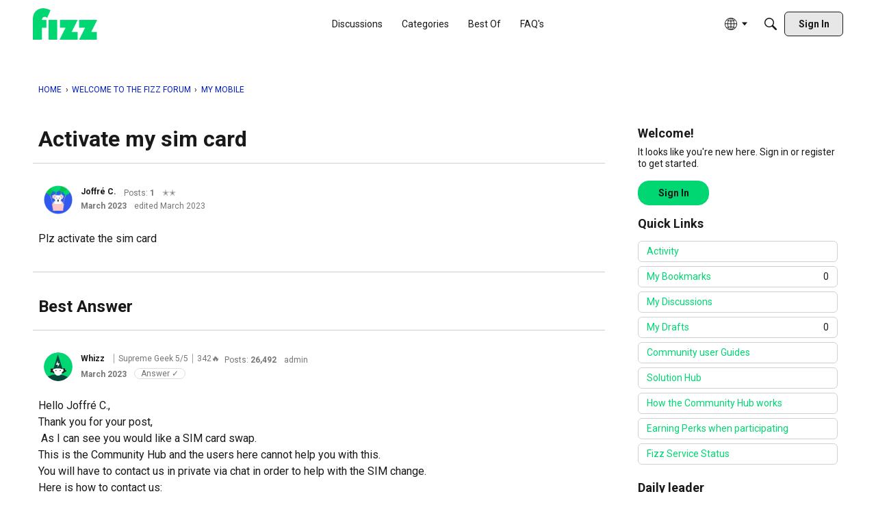

--- FILE ---
content_type: application/javascript
request_url: https://widget.rocketfid.io/react-widget/src_common_components_Loader_Loader_jsx-src_common_widgets_ActivityWithLeader_ActivityWithLea-1fad88.js
body_size: 6500
content:
"use strict";(self.webpackChunknewApp=self.webpackChunknewApp||[]).push([["src_common_components_Loader_Loader_jsx-src_common_widgets_ActivityWithLeader_ActivityWithLea-1fad88","src_common_components_Loader_Loader_jsx-src_communautpmu_hooks_useTracker_js"],{5712:(e,a,t)=>{t.d(a,{A:()=>v});var r=t(6540),_=t(5072),l=t.n(_),n=t(7825),i=t.n(n),o=t(7659),d=t.n(o),m=t(5056),s=t.n(m),c=t(540),u=t.n(c),p=t(1113),y=t.n(p),h=t(1374),L={};L.styleTagTransform=y(),L.setAttributes=s(),L.insert=d().bind(null,"head"),L.domAPI=i(),L.insertStyleElement=u();l()(h.A,L);const f=h.A&&h.A.locals?h.A.locals:void 0;function v(){return r.createElement("div",{className:f.container},r.createElement("div",{className:f.loader}))}},5488:(e,a,t)=>{t.d(a,{E:()=>_,h:()=>l});var r=t(1001);function _(e,a,t){let _=arguments.length>3&&void 0!==arguments[3]?arguments[3]:"",l=arguments.length>4&&void 0!==arguments[4]&&arguments[4];return(0,r.px)("get",`/leaderboard${l?"/cache":""}/${e}/${a}/${t}/?search=${_}`)}function l(e,a,t){return(0,r.px)("get",`/leaderboard/friends/${e}/${a}/${t}/`)}},929:(e,a,t)=>{t.r(a),t.d(a,{default:()=>A});var r=t(6540),_=t(5435),l=t(5072),n=t.n(l),i=t(7825),o=t.n(i),d=t(7659),m=t.n(d),s=t(5056),c=t.n(s),u=t(540),p=t.n(u),y=t(1113),h=t.n(y),L=t(2494),f={};f.styleTagTransform=h(),f.setAttributes=c(),f.insert=m().bind(null,"head"),f.domAPI=o(),f.insertStyleElement=p();n()(L.A,f);const v=L.A&&L.A.locals?L.A.locals:void 0;var D=t(5488),g=t(4765);const E=t.p+"images/medal-13955d47eb1819c82dc98.png";var x=t(2773);function w(){const[e,a]=(0,r.useState)(null),{t}=(0,g.W)();return(0,r.useEffect)((()=>{!async function(){try{const e=await(0,D.E)("daily",0,1);a(e[0])}catch(e){console.error(e)}}()}),[]),e?r.createElement("section",{className:v.container},r.createElement("h2",{className:v.title},t("dailyLeader","Meilleur du jour")),r.createElement(x.A,{uuid:e.id,className:v.performer},r.createElement("div",{className:v.avatarContainer},r.createElement("img",{className:v.avatar,src:e.media.url,alt:"avatar daily leader"}),r.createElement("img",{className:v.medal,alt:"",src:E})),r.createElement("div",{className:v.description},r.createElement("p",{className:v.nickname},e.nickname),r.createElement("p",{className:v.expertise},e.expertizes[0].levelname),r.createElement("p",null,t("dailyScore","Score journalier :")," ",r.createElement("b",null,e.score.daily)," pts"),r.createElement("p",null,t("dailyGoal","Objectif :")," ",r.createElement("b",null,e.statistic.achievement.all.done,"/",e.statistic.achievement.all.total))))):null}function A(){return r.createElement(r.Fragment,null,r.createElement(w,null),r.createElement(_.default,null))}},7763:(e,a,t)=>{t.d(a,{l:()=>n,z:()=>l});var r=t(6540);const _=(0,r.createContext)({page:"",profileVisited:null});function l(e){let{children:a,page:t,profileVisited:l=null}=e;return r.createElement(_.Provider,{value:{page:t,profileVisited:l}},a)}function n(){return(0,r.useContext)(_)}},5679:(e,a,t)=>{t.d(a,{A:()=>i});var r=t(1001);const _=async(e,a,t,_)=>{await(0,r.px)("post","/statistic/",{initiator:e,cta:a,result:t,meta:_})};var l=t(7763),n=t(2873);function i(){const{page:e,profileVisited:a}=(0,l.l)(),{user:t}=(0,n.J)();return async function(r){let l=arguments.length>1&&void 0!==arguments[1]?arguments[1]:"",n=arguments.length>2&&void 0!==arguments[2]?arguments[2]:{};try{if(a&&(n.profileVisited=a),"livechallenge"==e){let e=new Map;e.set("view_livechallenge_history","aide.master_prono.historique"),e.set("view_livechallenge_ranking","aide.master_prono.classement"),e.set("view_livechallenge_rules","aide.master_prono.regles"),e.set("view_livechallenge_bet","aide.master_prono.pronostiquer");let a=l;if(n&&n.tab){a=a+"_"+n.tab;let r=e.get(a);r&&dataLayer.push({event:"pmu_event",pmu_site:"pmu-connect",page_name:r,user_id:/^\d+$/.test(t.meta?.pmudata?.user_username)?t.meta.pmudata.user_username:null})}}await _(e,r,l,n)}catch(e){}}}},2494:(e,a,t)=>{t.d(a,{A:()=>i});var r=t(1601),_=t.n(r),l=t(6314),n=t.n(l)()(_());n.push([e.id,".DailyLeader-module__container___EKtFU{margin:12px 0}.DailyLeader-module__container___EKtFU .DailyLeader-module__title___WgwHy{font-style:normal;font-weight:700;font-size:18px;line-height:20px;margin:0 0 12px}.DailyLeader-module__container___EKtFU .DailyLeader-module__performer___Y_rDm{display:flex;align-items:center;gap:8px;width:fit-content}.DailyLeader-module__container___EKtFU .DailyLeader-module__performer___Y_rDm .DailyLeader-module__avatarContainer___MJ2Rd{gap:0px}.DailyLeader-module__container___EKtFU .DailyLeader-module__performer___Y_rDm .DailyLeader-module__avatarContainer___MJ2Rd .DailyLeader-module__avatar___Usnye{width:80px;height:80px;border-radius:50%;object-fit:cover}.DailyLeader-module__container___EKtFU .DailyLeader-module__performer___Y_rDm .DailyLeader-module__avatarContainer___MJ2Rd .DailyLeader-module__medal___hTWk7{position:relative;top:-56px;left:-10px;width:30px;height:30px}.DailyLeader-module__container___EKtFU .DailyLeader-module__performer___Y_rDm .DailyLeader-module__description___hmU1Y .DailyLeader-module__nickname___AZTHD{font-size:1.1em;font-weight:700}.DailyLeader-module__container___EKtFU .DailyLeader-module__performer___Y_rDm .DailyLeader-module__description___hmU1Y .DailyLeader-module__nickname___AZTHD:hover{text-decoration:underline}.DailyLeader-module__container___EKtFU .DailyLeader-module__performer___Y_rDm .DailyLeader-module__description___hmU1Y .DailyLeader-module__expertise___KNQRL{width:fit-content;padding:2px 8px;border-radius:20px;background:#eaeaea;color:#565656;white-space:nowrap}",""]),n.locals={container:"DailyLeader-module__container___EKtFU",title:"DailyLeader-module__title___WgwHy",performer:"DailyLeader-module__performer___Y_rDm",avatarContainer:"DailyLeader-module__avatarContainer___MJ2Rd",avatar:"DailyLeader-module__avatar___Usnye",medal:"DailyLeader-module__medal___hTWk7",description:"DailyLeader-module__description___hmU1Y",nickname:"DailyLeader-module__nickname___AZTHD",expertise:"DailyLeader-module__expertise___KNQRL"};const i=n},1374:(e,a,t)=>{t.d(a,{A:()=>i});var r=t(1601),_=t.n(r),l=t(6314),n=t.n(l)()(_());n.push([e.id,".Loader-module__container___ut8Sx{width:100%;display:flex;align-items:center;justify-content:center}.Loader-module__container___ut8Sx .Loader-module__loader___rzR1q{width:40px;height:40px;border-radius:50%;border:4px solid rgba(0,0,0,0);border-top-color:var(--primary-color);animation:Loader-module__spin___ZNEs8 1s linear infinite}@keyframes Loader-module__spin___ZNEs8{to{transform:rotate(360deg)}}",""]),n.locals={container:"Loader-module__container___ut8Sx",loader:"Loader-module__loader___rzR1q",spin:"Loader-module__spin___ZNEs8"};const i=n}}]);

--- FILE ---
content_type: application/javascript
request_url: https://widget.rocketfid.io/react-widget/src_common_widgets_WheelAuto_WheelAuto_jsx-src_assets_images_gift_png.js
body_size: 13141
content:
"use strict";(self.webpackChunknewApp=self.webpackChunknewApp||[]).push([["src_common_widgets_WheelAuto_WheelAuto_jsx-src_assets_images_gift_png"],{6998:(e,_,l)=>{l.d(_,{A:()=>g});var o=l(6540),t=l(5072),n=l.n(t),a=l(7825),r=l.n(a),m=l(7659),s=l.n(m),d=l(5056),i=l.n(d),u=l(540),h=l.n(u),c=l(1113),p=l.n(c),x=l(8958),W={};W.styleTagTransform=p(),W.setAttributes=i(),W.insert=s().bind(null,"head"),W.domAPI=r(),W.insertStyleElement=h();n()(x.A,W);const b=x.A&&x.A.locals?x.A.locals:void 0;function g(e){let{onClick:_,className:l}=e;return o.createElement("button",{className:`${b.closeButton} ${l}`,onClick:_},o.createElement("svg",{xmlns:"http://www.w3.org/2000/svg",height:"24",viewBox:"0 -960 960 960",width:"24"},o.createElement("path",{d:"m256-200-56-56 224-224-224-224 56-56 224 224 224-224 56 56-224 224 224 224-56 56-224-224-224 224Z"})))}},4266:(e,_,l)=>{l.d(_,{A:()=>t});var o=l(6540);class t extends o.Component{constructor(e){super(e),this.state={hasError:!1}}componentDidCatch(e,_){this.setState({hasError:!0}),console.error(e,_)}render(){const{fallback:e,children:_}=this.props,{hasError:l}=this.state;return l?e:_}}t.defaultProps={fallback:o.createElement(o.Fragment,null)}},3444:(e,_,l)=>{l.r(_),l.d(_,{default:()=>B});var o=l(6540),t=l(5556),n=l.n(t),a=l(5072),r=l.n(a),m=l(7825),s=l.n(m),d=l(7659),i=l.n(d),u=l(5056),h=l.n(u),c=l(540),p=l.n(c),x=l(1113),W=l.n(x),b=l(5434),g={};g.styleTagTransform=W(),g.setAttributes=h(),g.insert=i().bind(null,"head"),g.domAPI=s(),g.insertStyleElement=p();r()(b.A,g);const w=b.A&&b.A.locals?b.A.locals:void 0;var f=l(5686),E=l(6998),y=l(1001);const N=async(e,_)=>{const l={...e};return await(0,y.px)("get",`/wheel/${e.id}/${_}/`,l)},T=l.p+"images/gift9791966029493d66df00.png";var v=l(2873),J=l(4765),A=l(8437);function k(e){let{wheel:_,onClose:l,customStyles:t}=e;const[n,a]=(0,o.useState)(!1),[r,m]=(0,o.useState)(!1),[s,d]=(0,o.useState)(""),[i,u]=(0,o.useState)(0),{user:h}=(0,v.J)(),{t:c}=(0,J.W)(),{getConnectionUrl:p}=(0,A.qr)();let x={...w,...t};function W(){a(!1),l&&l()}return(0,o.useEffect)((()=>{a(!0)}),[_]),_?o.createElement("dialog",{open:n,className:x.modal},o.createElement("div",{className:x.modalBasic},o.createElement("div",{className:`${x.header}`},o.createElement("h2",{id:x.title},_.name),o.createElement(E.A,{onClick:W})),o.createElement("div",{className:x.mainbox},o.createElement("div",{className:x.box,style:{transform:`rotate(${i}deg)`}},o.createElement("div",{className:x.wheelwrapper}),o.createElement("div",{className:x.box1},o.createElement(S,{wheel:_,styles:x,index:0,stylePanne:x.span1}),o.createElement(S,{wheel:_,styles:x,index:4,stylePanne:x.span2}),o.createElement(S,{wheel:_,styles:x,index:6,stylePanne:x.span3}),o.createElement(S,{wheel:_,styles:x,index:2,stylePanne:x.span4})),o.createElement("div",{className:x.box2},o.createElement(S,{wheel:_,styles:x,index:5,stylePanne:x.span1}),o.createElement(S,{wheel:_,styles:x,index:1,stylePanne:x.span2}),o.createElement(S,{wheel:_,styles:x,index:3,stylePanne:x.span3}),o.createElement(S,{wheel:_,styles:x,index:7,stylePanne:x.span4})))),o.createElement("div",{className:w.grayBackground},o.createElement("div",{className:x.content},o.createElement("p",{className:w.contentTitle},c("welcomeWheel1","Bienvenue sur la roue")," ",_.name,c("welcomeWheel2",", la roue où tout le monde gagne.")),!h&&o.createElement(o.Fragment,null,o.createElement("p",null,c("offlineWheelText","Connectez-vous pour faire tourner la roue !")),o.createElement(f.A,{className:x.buttons,href:p()},c("login","Se connecter"))),h&&!s&&o.createElement(o.Fragment,null,o.createElement("p",null,c("noPriceWheelText","Appuyer sur le bouton pour faire tourner la roue !")),o.createElement(f.A,{className:x.buttons,onClick:async function(){m(!0);const e=await N(_,"run");u(900-45*e.lastrun.price.rank),setTimeout((()=>{d(e.lastrun.price.label)}),5e3)},disabled:r},c("spin","Tourner"))),h&&s&&o.createElement(o.Fragment,null,o.createElement("p",null,c("winWheelText","Vous avez gagné")," ",s),o.createElement(f.A,{className:x.buttons,onClick:W},c("close","Fermer"))))))):null}function S(e){let{wheel:_,index:l,stylePanne:t,styles:n}=e;return o.createElement("span",{className:t},function(e,_){return e.prices[_].type&&"score"===e.prices[_].type}(_,l)?o.createElement("b",null,_.prices[l].label):o.createElement("img",{className:n.images,alt:"",src:T}))}k.propTypes={wheel:n().object.isRequired,className:n().string,onClose:n().func,customStyles:n().object},S.propTypes={wheel:n().object.isRequired,index:n().number.isRequired,stylePanne:n().string.isRequired,styles:n().object.isRequired};var O=l(4266),C=l(9865),j=l(1860);function B(e){let{wheelClassName:_}=e;const l=function(){const{wheel:e}=(0,j.n5)(),{user:_}=(0,v.J)(),[l,t]=(0,o.useState)(!0);function n(){return!_&&"true"===(0,C.Ri)("rf_wheel_hide")}function a(){if(_)return;const e=window.localStorage.getItem("rf_wheel_count");e?(window.localStorage.setItem("rf_wheel_count",parseInt(e)+1),e>=2&&((0,C.TV)("rf_wheel_hide",!0,864e5),window.localStorage.setItem("rf_wheel_count",0))):window.localStorage.setItem("rf_wheel_count",1)}return(0,o.useEffect)((()=>{n()?t(!0):e&&e.id&&(t(!1),a())}),[e]),l?null:e}();return l?o.createElement(O.A,null,o.createElement(k,{wheel:l,className:_})):o.createElement(o.Fragment,null)}B.propTypes={wheelClassName:n().string}},8958:(e,_,l)=>{l.d(_,{A:()=>r});var o=l(1601),t=l.n(o),n=l(6314),a=l.n(n)()(t());a.push([e.id,".CloseButton-module__closeButton___Gprq9{all:unset;cursor:pointer;display:flex;justify-content:center;align-items:center;width:30px;height:30px;border-radius:50%;transition:all .1s ease-in-out}.CloseButton-module__closeButton___Gprq9:hover{background-color:rgba(0,0,0,.06)}",""]),a.locals={closeButton:"CloseButton-module__closeButton___Gprq9"};const r=a},5434:(e,_,l)=>{l.d(_,{A:()=>r});var o=l(1601),t=l.n(o),n=l(6314),a=l.n(n)()(t());a.push([e.id,'.Wheel-module__modal___smrNn{z-index:1000;position:fixed;bottom:0;left:0;width:520px;max-width:100%;max-height:100%;padding:0;margin:4px;overflow:hidden;background-color:#fff;border-radius:8px;border:none;box-shadow:rgba(0,0,0,.35) 0px 5px 15px;background:var(--primary-color)}.Wheel-module__modal___smrNn .Wheel-module__header___MiYsU{display:flex;justify-content:space-between;align-items:center;gap:8px;padding:0 12px;margin:0 0 12px;border-bottom:1px solid var(--primary-color-text)}.Wheel-module__modal___smrNn .Wheel-module__header___MiYsU #Wheel-module__title___EIwlI{font-size:24px;font-weight:700;line-height:120%;margin:0;padding:8px 0;color:var(--primary-color-text)}.Wheel-module__modal___smrNn .Wheel-module__header___MiYsU svg{color:var(--primary-color-text);fill:var(--primary-color-text)}.Wheel-module__modal___smrNn .Wheel-module__mainbox___JawT6{margin:10px;display:flex;justify-self:center;position:relative;width:250px;height:250px;flex:0 0 250px;margin:0 auto;outline:none}.Wheel-module__modal___smrNn .Wheel-module__mainbox___JawT6 *{box-sizing:border-box;padding:0;margin:0;outline:none}.Wheel-module__modal___smrNn .Wheel-module__mainbox___JawT6 #Wheel-module__wheelwrapper___Aw8Jx{display:block;content:"";position:absolute;width:100%;height:100%;border:8px dashed #222;top:-8px;left:-8px;border-radius:100%;transition:all ease 5s;box-sizing:content-box}.Wheel-module__modal___smrNn .Wheel-module__mainbox___JawT6:after{position:absolute;content:"";width:0px;height:0px;border-top:15px solid hsla(0,0%,100%,.3);border-bottom:15px solid hsla(0,0%,100%,.3);border-right:28px solid #333;border-radius:15px;right:-5px;top:50%;transform:translateY(-50%)}.Wheel-module__modal___smrNn .Wheel-module__mainbox___JawT6 span{width:50%;height:50%;display:inline-block;position:absolute}.Wheel-module__modal___smrNn .Wheel-module__mainbox___JawT6 .Wheel-module__box___m7EWO{width:100%;height:100%;position:relative;border-radius:50%;border:5px dashed #333;overflow:hidden;transition:all ease 5s}.Wheel-module__modal___smrNn .Wheel-module__mainbox___JawT6 .Wheel-module__box___m7EWO .Wheel-module__box1___lRUD6{position:absolute;width:100%;height:100%;box-sizing:border-box}.Wheel-module__modal___smrNn .Wheel-module__mainbox___JawT6 .Wheel-module__box___m7EWO .Wheel-module__box2___LStF0{position:absolute;width:100%;height:100%;transform:rotate(-135deg);box-sizing:border-box}.Wheel-module__modal___smrNn .Wheel-module__mainbox___JawT6 .Wheel-module__box___m7EWO span b{width:-1px;height:32px;line-height:39px;border-radius:50%;font-size:14px;text-align:center;padding-left:4px;color:#191919;position:absolute;top:50%;left:50%;transform:translate(-50%, -50%)}.Wheel-module__modal___smrNn .Wheel-module__mainbox___JawT6 .Wheel-module__box___m7EWO .Wheel-module__images___wWX1G{width:32px;height:32px}.Wheel-module__modal___smrNn .Wheel-module__mainbox___JawT6 .Wheel-module__box___m7EWO .Wheel-module__span1___hLWLr{clip-path:polygon(0 92%, 100% 50%, 0 8%);top:60px;left:0;background-color:var(--color-wheel-span1);display:flex;justify-content:center;align-items:center}.Wheel-module__modal___smrNn .Wheel-module__mainbox___JawT6 .Wheel-module__box___m7EWO .Wheel-module__span2___OjiR8{clip-path:polygon(100% 92%, 0 50%, 100% 8%);top:60px;right:0;background-color:var(--color-wheel-span2);display:flex;justify-content:center;align-items:center}.Wheel-module__modal___smrNn .Wheel-module__mainbox___JawT6 .Wheel-module__box___m7EWO .Wheel-module__span3___lfqte{clip-path:polygon(50% 0%, 8% 100%, 92% 100%);bottom:0;left:60px;background-color:var(--color-wheel-span3);display:flex;justify-content:center;align-items:center}.Wheel-module__modal___smrNn .Wheel-module__mainbox___JawT6 .Wheel-module__box___m7EWO .Wheel-module__span4___SdYNW{clip-path:polygon(50% 100%, 92% 0, 8% 0);top:0;left:60px;background-color:var(--color-wheel-span4);display:flex;justify-content:center;align-items:center}.Wheel-module__modal___smrNn .Wheel-module__mainbox___JawT6 .Wheel-module__box___m7EWO .Wheel-module__box1___lRUD6 .Wheel-module__span1___hLWLr b,.Wheel-module__modal___smrNn .Wheel-module__mainbox___JawT6 .Wheel-module__box___m7EWO .Wheel-module__box2___LStF0 .Wheel-module__span1___hLWLr b{transform:translate(-50%, -50%) rotate(185deg)}.Wheel-module__modal___smrNn .Wheel-module__mainbox___JawT6 .Wheel-module__box___m7EWO .Wheel-module__box1___lRUD6 .Wheel-module__span3___lfqte b{transform:translate(-50%, -50%) rotate(-270deg)}.Wheel-module__modal___smrNn .Wheel-module__mainbox___JawT6 .Wheel-module__box___m7EWO .Wheel-module__box2___LStF0 .Wheel-module__span3___lfqte b{transform:translate(-50%, -50%) rotate(90deg)}.Wheel-module__modal___smrNn .Wheel-module__mainbox___JawT6 .Wheel-module__box___m7EWO .Wheel-module__box1___lRUD6 .Wheel-module__span4___SdYNW b,.Wheel-module__modal___smrNn .Wheel-module__mainbox___JawT6 .Wheel-module__box___m7EWO .Wheel-module__box2___LStF0 .Wheel-module__span4___SdYNW b{color:#fff;transform:translate(-50%, -50%) rotate(-85deg)}.Wheel-module__modal___smrNn .Wheel-module__grayBackground___Ff7vJ{margin-top:28px;background:#f7f7f9}.Wheel-module__modal___smrNn .Wheel-module__content___HlrNE{width:80%;padding:32px 16px;margin:0 auto;transform:translateY(-16px);display:flex;flex-direction:column;align-items:center;gap:16px;text-align:center;text-wrap:balance;box-shadow:rgba(149,157,165,.2) 0px 8px 24px;background-color:#fff;border-radius:8px}.Wheel-module__modal___smrNn .Wheel-module__content___HlrNE p{font-size:14px}.Wheel-module__modal___smrNn .Wheel-module__content___HlrNE .Wheel-module__contentTitle___r9XxX{font-weight:700}@media screen and (max-width: 768px){.Wheel-module__modal___smrNn .Wheel-module__header___MiYsU #Wheel-module__title___EIwlI{font-size:20px}.Wheel-module__modal___smrNn .Wheel-module__mainbox___JawT6{margin:10px;display:flex;justify-self:center;position:relative;width:175px;height:175px;flex:0 0 175px;outline:none;margin:0 auto}.Wheel-module__modal___smrNn .Wheel-module__mainbox___JawT6 .Wheel-module__box___m7EWO .Wheel-module__images___wWX1G{width:23px;height:23px}.Wheel-module__modal___smrNn .Wheel-module__mainbox___JawT6 .Wheel-module__box___m7EWO .Wheel-module__span1___hLWLr{clip-path:polygon(0 92%, 100% 50%, 0 8%);top:41px;left:0}.Wheel-module__modal___smrNn .Wheel-module__mainbox___JawT6 .Wheel-module__box___m7EWO .Wheel-module__span2___OjiR8{clip-path:polygon(100% 92%, 0 50%, 100% 8%);top:41px;right:0}.Wheel-module__modal___smrNn .Wheel-module__mainbox___JawT6 .Wheel-module__box___m7EWO .Wheel-module__span3___lfqte{clip-path:polygon(50% 0%, 8% 100%, 92% 100%);bottom:0;left:41px}.Wheel-module__modal___smrNn .Wheel-module__mainbox___JawT6 .Wheel-module__box___m7EWO .Wheel-module__span4___SdYNW{clip-path:polygon(50% 100%, 92% 0, 8% 0);top:0;left:41px}}',""]),a.locals={modal:"Wheel-module__modal___smrNn",header:"Wheel-module__header___MiYsU",title:"Wheel-module__title___EIwlI",mainbox:"Wheel-module__mainbox___JawT6",wheelwrapper:"Wheel-module__wheelwrapper___Aw8Jx",box:"Wheel-module__box___m7EWO",box1:"Wheel-module__box1___lRUD6",box2:"Wheel-module__box2___LStF0",images:"Wheel-module__images___wWX1G",span1:"Wheel-module__span1___hLWLr",span2:"Wheel-module__span2___OjiR8",span3:"Wheel-module__span3___lfqte",span4:"Wheel-module__span4___SdYNW",grayBackground:"Wheel-module__grayBackground___Ff7vJ",content:"Wheel-module__content___HlrNE",contentTitle:"Wheel-module__contentTitle___r9XxX"};const r=a}}]);

--- FILE ---
content_type: application/javascript
request_url: https://widget.rocketfid.io/react-widget/src_common_widgets_Monster_Monster_jsx-src_assets_images_monster-face_png.js
body_size: 26868
content:
"use strict";(self.webpackChunknewApp=self.webpackChunknewApp||[]).push([["src_common_widgets_Monster_Monster_jsx-src_assets_images_monster-face_png"],{6998:(e,t,o)=>{o.d(t,{A:()=>M});var a=o(6540),r=o(5072),n=o.n(r),_=o(7825),s=o.n(_),l=o(7659),d=o.n(l),m=o(5056),i=o.n(m),c=o(540),u=o.n(c),b=o(1113),p=o.n(b),g=o(8958),f={};f.styleTagTransform=p(),f.setAttributes=i(),f.insert=d().bind(null,"head"),f.domAPI=s(),f.insertStyleElement=u();n()(g.A,f);const h=g.A&&g.A.locals?g.A.locals:void 0;function M(e){let{onClick:t,className:o}=e;return a.createElement("button",{className:`${h.closeButton} ${o}`,onClick:t},a.createElement("svg",{xmlns:"http://www.w3.org/2000/svg",height:"24",viewBox:"0 -960 960 960",width:"24"},a.createElement("path",{d:"m256-200-56-56 224-224-224-224 56-56 224 224 224-224 56 56-224 224 224 224-56 56-224-224-224 224Z"})))}},5666:(e,t,o)=>{o.d(t,{A:()=>M});var a=o(6540),r=o(5072),n=o.n(r),_=o(7825),s=o.n(_),l=o(7659),d=o.n(l),m=o(5056),i=o.n(m),c=o(540),u=o.n(c),b=o(1113),p=o.n(b),g=o(6334),f={};f.styleTagTransform=p(),f.setAttributes=i(),f.insert=d().bind(null,"head"),f.domAPI=s(),f.insertStyleElement=u();n()(g.A,f);const h=g.A&&g.A.locals?g.A.locals:void 0;function M(e){let{isOpen:t,onClose:o,children:r,fullScreenMobile:n=!1,className:_="",ClickOutsideActivated:s=!0}=e;const l=(0,a.useRef)(null);return(0,a.useEffect)((()=>{l.current&&(l.current.open=void 0)}),[]),(0,a.useEffect)((()=>{function e(e){"Escape"===e.key&&o()}function a(e){e.target===l.current&&s&&o()}return t&&(document.addEventListener("keydown",e),document.addEventListener("mousedown",a)),()=>{document.removeEventListener("keydown",e),document.removeEventListener("mousedown",a)}}),[t,o]),(0,a.useEffect)((()=>{t&&l.current&&l.current.showModal(),!t&&l.current&&l.current.close()}),[t]),a.createElement(a.Fragment,null,t&&a.createElement("dialog",{ref:l,className:`${h.modal} ${n?h.fullScreenMobile:""}`},a.createElement("div",{className:`${h.content} ${_}`},r)))}},3461:(e,t,o)=>{o.r(t),o.d(t,{default:()=>re});var a=o(6540),r=o(5072),n=o.n(r),_=o(7825),s=o.n(_),l=o(7659),d=o.n(l),m=o(5056),i=o.n(m),c=o(540),u=o.n(c),b=o(1113),p=o.n(b),g=o(1745),f={};f.styleTagTransform=p(),f.setAttributes=i(),f.insert=d().bind(null,"head"),f.domAPI=s(),f.insertStyleElement=u();n()(g.A,f);const h=g.A&&g.A.locals?g.A.locals:void 0;var M=o(1001);const x=o.p+"images/monster-face683411cc9ecadfecad2d.png";var v=o(5556),E=o.n(v),T=o(4765);const y=function(e){let t=arguments.length>1&&void 0!==arguments[1]?arguments[1]:{days:!0,hours:!0,minutes:!0,seconds:!0};const[o,r]=(0,a.useState)(n());function n(){const o=new Date,a=e-o,r=Math.floor(a/864e5),n=Math.floor(a/36e5%24),_=Math.floor(a/6e4%60),s=Math.floor(a/1e3%60);return{days:t.days?r:0,hours:t.hours?n:0,minutes:t.minutes?_:0,seconds:t.seconds?s:0}}return(0,a.useEffect)((()=>{const t=setInterval((()=>{r(n()),e-new Date<0&&(clearInterval(t),r({days:0,hours:0,minutes:0,seconds:0}))}),1e3);return()=>clearInterval(t)}),[e,t]),o};var w=o(2505),A={};A.styleTagTransform=p(),A.setAttributes=i(),A.insert=d().bind(null,"head"),A.domAPI=s(),A.insertStyleElement=u();n()(w.A,A);const k=w.A&&w.A.locals?w.A.locals:void 0;var L=o(4255),q={};q.styleTagTransform=p(),q.setAttributes=i(),q.insert=d().bind(null,"head"),q.domAPI=s(),q.insertStyleElement=u();n()(L.A,q);const z=L.A&&L.A.locals?L.A.locals:void 0;var N=o(5686),S=o(545),B={};B.styleTagTransform=p(),B.setAttributes=i(),B.insert=d().bind(null,"head"),B.domAPI=s(),B.insertStyleElement=u();n()(S.A,B);const C=S.A&&S.A.locals?S.A.locals:void 0;var Q=o(5666),Z=o(6998);function R(e){let{isOpen:t,onClose:o,monster:r,children:n,title:_}=e;return a.createElement(Q.A,{isOpen:t,onClose:o,className:C.modal},a.createElement("div",{className:C.header},a.createElement("h2",null,_),a.createElement(Z.A,{onClick:o,className:C.closeButton}),a.createElement("img",{className:C.monsterImage,src:r.avatar,alt:r.name})),n)}R.propTypes={isOpen:E().bool,onClose:E().func,monster:E().object,children:E().node,title:E().string};const O=R;function H(e){let{monster:t,isOpen:o,onClose:r}=e;const{t:n}=(0,T.W)();return a.createElement(O,{isOpen:o,onClose:r,monster:t,title:n("monstre","Challenge monstre")},a.createElement("div",{className:z.content},a.createElement("h3",null,n("howToBeatMonster","Qu'est ce qu'un monstre ?")),a.createElement("p",null,n("howToBeatMonsterText","Un monstre est un challenge communautaire. Pour le vaincre, il faut réaliser des actions spécifiques. Chaque action réalisée par un utilisateur permet de réduire la barre de vie du monstre. Lorsque la barre de vie du monstre atteint 0, le monstre est vaincu et les utilisateurs reçoivent une récompense.")),a.createElement("h3",null,n("rewards","Récompenses :")),a.createElement("p",null,n("rewardsText","Les utilisateurs qui ont contribué à vaincre le monstre reçoivent une récompense. Cette récompense peut être un badge, des points, ou autre chose.")),a.createElement("h3",null,n("monstreActions","Liste des actions à réaliser :")),a.createElement("ul",null,t.events.map((e=>a.createElement("li",{key:e.id},e.name))))),a.createElement("div",{className:z.buttons},a.createElement(N.A,{onClick:r},n("close","Fermer"))))}H.propTypes={monster:E().object,isOpen:E().bool,onClose:E().func};const j=H;function P(e){let{monster:t}=e;const[o,r]=(0,a.useState)(!1),{t:n}=(0,T.W)(),_=y(new Date(t.deactivationdate),{days:!0,hours:!0,minutes:!0,seconds:!1});return a.createElement(a.Fragment,null,a.createElement(j,{monster:t,isOpen:o,onClose:()=>r(!1)}),a.createElement("div",{className:k.monsterTab},a.createElement("h2",{className:k.name},a.createElement("span",null,t.name),a.createElement("button",{className:k.info,onClick:()=>r(!0)},a.createElement("svg",{xmlns:"http://www.w3.org/2000/svg",height:"24",viewBox:"0 -960 960 960",width:"24"},a.createElement("path",{d:"M444-288h72v-240h-72v240Zm35.789-312Q495-600 505.5-610.289q10.5-10.29 10.5-25.5Q516-651 505.711-661.5q-10.29-10.5-25.5-10.5Q465-672 454.5-661.711q-10.5 10.29-10.5 25.5Q444-621 454.289-610.5q10.29 10.5 25.5 10.5Zm.487 504Q401-96 331-126q-70-30-122.5-82.5T126-330.958q-30-69.959-30-149.5Q96-560 126-629.5t82.5-122Q261-804 330.958-834q69.959-30 149.5-30Q560-864 629.5-834t122 82.5Q804-699 834-629.276q30 69.725 30 149Q864-401 834-331q-30 70-82.5 122.5T629.276-126q-69.725 30-149 30ZM480-168q130 0 221-91t91-221q0-130-91-221t-221-91q-130 0-221 91t-91 221q0 130 91 221t221 91Zm0-312Z"})))),a.createElement("img",{className:k.monsterImage,alt:t.name,src:t.avatar}),a.createElement("p",null,t.description),a.createElement("div",{className:k.progressBar},a.createElement("div",{className:k.progress,style:{width:(t.energy-t.damage)/t.energy*100+"%"}})),a.createElement("p",{className:k.hpLeft},t.energy-t.damage,"/",t.energy,a.createElement("svg",{fill:"red",xmlns:"http://www.w3.org/2000/svg",height:"20",viewBox:"0 -960 960 960",width:"20"},a.createElement("path",{d:"m480-120-58-52q-101-91-167-157T150-447.5Q111-500 95.5-544T80-634q0-94 63-157t157-63q52 0 99 22t81 62q34-40 81-62t99-22q94 0 157 63t63 157q0 46-15.5 90T810-447.5Q771-395 705-329T538-172l-58 52Z"}))),a.createElement("div",{className:k.separator}),a.createElement("p",{className:k.timeLeft},n("timeLeft","Temps restant :")," ",`${_.days}${n("daysShort","j")} ${_.hours}${n("hoursShort","h")} ${_.minutes}${n("minutesShort","m")}`),a.createElement("div",{className:k.separator})))}P.propTypes={monster:E().object};var D=o(983),I={};I.styleTagTransform=p(),I.setAttributes=i(),I.insert=d().bind(null,"head"),I.domAPI=s(),I.insertStyleElement=u();n()(D.A,I);const $=D.A&&D.A.locals?D.A.locals:void 0;var X=o(1333),W={};W.styleTagTransform=p(),W.setAttributes=i(),W.insert=d().bind(null,"head"),W.domAPI=s(),W.insertStyleElement=u();n()(X.A,W);const F=X.A&&X.A.locals?X.A.locals:void 0;function J(e){let{leaderboard:t}=e;return t?a.createElement("div",{className:F.leaderboard},t.map(((e,t)=>a.createElement("div",{key:t,className:`${F.leaderboardEntry} ${F["rank"+(t+1)]}`},a.createElement("img",{className:F.avatar,src:e.media.url,alt:e.nickname}),a.createElement("p",{className:F.nickname},e.nickname),a.createElement("p",{className:F.score},e.domage,"pts"))))):null}J.propTypes={leaderboard:E().array};const Y=J;function G(e){let{monster:t}=e;const{t:o}=(0,T.W)();return a.createElement("div",{className:$.leaderboardTab},a.createElement("h2",null,o("leaderboard","Classement")),a.createElement(Y,{leaderboard:t?.leaderboard}),a.createElement("div",{className:$.separator}),a.createElement("h3",null,o("lastAction","Dernière action")),a.createElement("div",{className:$.lastAction},a.createElement("img",{className:$.avatar,src:"",alt:t?.lastdamage?.user.nickname}),a.createElement("p",{className:$.user},a.createElement("span",null,t?.lastdamage?.user.nickname),a.createElement("span",null,t?.lastdamage?.damage," ",o("damages","dégats")))),a.createElement("p",{className:$.eventName},"➡️ ",t?.lastdamage?.event.name))}G.propTypes={monster:E().object};var V=o(2873),K=o(8437),U=o(4797),ee={};ee.styleTagTransform=p(),ee.setAttributes=i(),ee.insert=d().bind(null,"head"),ee.domAPI=s(),ee.insertStyleElement=u();n()(U.A,ee);const te=U.A&&U.A.locals?U.A.locals:void 0;function oe(e){let{monster:t}=e;const{t:o}=(0,T.W)(),{user:r}=(0,V.J)(),{getConnectionUrl:n}=(0,K.qr)(),_=function(){const[e,t]=(0,a.useState)(null);return(0,a.useEffect)((()=>{var e;(0,M.px)("get",`/monster/${e}/damages/last/`).then((e=>{console.log(e),t(e)}))}),[]),e}();return a.createElement("section",{className:te.tasksTab},a.createElement("h2",null,o("yourParticipation","Votre participation")),a.createElement("div",{className:te.tasks},t?.events.map(((e,t)=>a.createElement("div",{key:t,className:te.event},a.createElement("p",null,e.name))))),_&&_.total,!r&&a.createElement("div",{className:te.userOffline},a.createElement("p",null,o("monsterConnectionMessage","Connectez vous pour faire perdre de la vie au monstre")),a.createElement(N.A,{href:n()},o("connection","Connexion"))))}oe.propTypes={monster:E().object};var ae=o(9865);const re=function(){const[e,t]=(0,a.useState)(!1),o=function(){const[e,t]=(0,a.useState)(null);return(0,a.useEffect)((()=>{async function e(){try{const e=await(0,M.px)("get","/monster/active/");if(!e||!e.id)return;t(e)}catch(e){console.error(e)}}e()}),[]),e}(),[r,n]=(0,a.useState)("monster"),[_,s]=(0,a.useState)(!1),l=(0,a.useRef)(null);function d(){t(!e),s(!1)}return(0,a.useEffect)((()=>{if("true"===(0,ae.Ri)("rf-hide-start-text-monster"))return;(0,ae.TV)("rf-hide-start-text-monster","true",6e4);const e=setTimeout((()=>{s(!0)}),1e3),t=setTimeout((()=>{s(!1)}),1e4);return()=>{clearTimeout(e),clearTimeout(t)}}),[]),(0,a.useEffect)((()=>{const e=()=>{s(!0)},t=()=>{s(!1)};return l.current&&(l.current.addEventListener("mouseenter",e),l.current.addEventListener("mouseleave",t)),()=>{l.current&&(l.current.removeEventListener("mouseenter",e),l.current.removeEventListener("mouseleave",t))}}),[_]),o&&o.id?a.createElement("dialog",{open:!0,className:`${h.dialog} ${h.bounce}`},a.createElement("button",{ref:l,className:`${h.monsterButton} ${h.bounce} ${e?h.hidden:h.visible}`,onClick:d},a.createElement("img",{className:h.monsterMedia,src:o.avatar,alt:o.name})),a.createElement("div",{className:`${h.modal} ${e?h.visible:h.hidden}`},a.createElement("button",{className:h.closeButton,onClick:d},a.createElement("svg",{xmlns:"http://www.w3.org/2000/svg",height:"24",viewBox:"0 -960 960 960",width:"24"},a.createElement("path",{d:"m256-200-56-56 224-224-224-224 56-56 224 224 224-224 56 56-224 224 224 224-56 56-224-224-224 224Z"}))),a.createElement("div",{className:h.tabContainer},a.createElement("button",{onClick:()=>n("monster"),className:"monster"===r?h.active:""},a.createElement("div",{className:h.iconContainer},a.createElement("img",{src:x,alt:o.name}))),a.createElement("button",{onClick:()=>n("leaderboard"),className:"leaderboard"===r?h.active:""},a.createElement("div",{className:h.iconContainer},a.createElement("svg",{xmlns:"http://www.w3.org/2000/svg",height:"20",viewBox:"0 -960 960 960",width:"20"},a.createElement("path",{d:"M624-192v-288h144v288H624Zm-216 0v-576h144v576H408Zm-216 0v-384h144v384H192Z"})))),a.createElement("button",{onClick:()=>n("tasks"),className:"tasks"===r?h.active:""},a.createElement("div",{className:h.iconContainer},a.createElement("svg",{xmlns:"http://www.w3.org/2000/svg",height:"20px",viewBox:"0 -960 960 960",width:"20px",fill:"#000"},a.createElement("path",{d:"M480-480q-66 0-113-47t-47-113q0-66 47-113t113-47q66 0 113 47t47 113q0 66-47 113t-113 47ZM160-160v-112q0-34 17.5-62.5T224-378q62-31 126-46.5T480-440q66 0 130 15.5T736-378q29 15 46.5 43.5T800-272v112H160Z"}))))),"monster"===r&&a.createElement(P,{monster:o}),"leaderboard"===r&&a.createElement(G,{monster:o}),"tasks"===r&&a.createElement(oe,{monster:o})),a.createElement("div",{className:`${h.textBubble} ${_&&!e?h.visible:h.hidden}`},a.createElement("p",null,o.sentence_start))):null}},8958:(e,t,o)=>{o.d(t,{A:()=>s});var a=o(1601),r=o.n(a),n=o(6314),_=o.n(n)()(r());_.push([e.id,".CloseButton-module__closeButton___Gprq9{all:unset;cursor:pointer;display:flex;justify-content:center;align-items:center;width:30px;height:30px;border-radius:50%;transition:all .1s ease-in-out}.CloseButton-module__closeButton___Gprq9:hover{background-color:rgba(0,0,0,.06)}",""]),_.locals={closeButton:"CloseButton-module__closeButton___Gprq9"};const s=_},6334:(e,t,o)=>{o.d(t,{A:()=>s});var a=o(1601),r=o.n(a),n=o(6314),_=o.n(n)()(r());_.push([e.id,".DialogModal-module__modal___bf2_B{border:none;border-radius:8px;padding:0;animation:DialogModal-module__onAppear___oHaAc .3s ease-in-out}@keyframes DialogModal-module__onAppear___oHaAc{0%{opacity:0;transform:translateY(20px)}100%{opacity:1;transform:translateY(0)}}@media screen and (max-width: 768px){.DialogModal-module__modal___bf2_B.DialogModal-module__fullScreenMobile___fqaU_{width:100%;height:100%;max-width:none;max-height:none;border-radius:0}.DialogModal-module__modal___bf2_B.DialogModal-module__fullScreenMobile___fqaU_ .DialogModal-module__content___jz9F6{width:100%;height:100%}}",""]),_.locals={modal:"DialogModal-module__modal___bf2_B",onAppear:"DialogModal-module__onAppear___oHaAc",fullScreenMobile:"DialogModal-module__fullScreenMobile___fqaU_",content:"DialogModal-module__content___jz9F6"};const s=_},983:(e,t,o)=>{o.d(t,{A:()=>s});var a=o(1601),r=o.n(a),n=o(6314),_=o.n(n)()(r());_.push([e.id,".LeaderboardTab-module__leaderboardTab___F3RxW h2{margin-bottom:30px}.LeaderboardTab-module__leaderboardTab___F3RxW h3{font-size:18px;font-weight:700;line-height:20px;margin:16px 0}.LeaderboardTab-module__leaderboardTab___F3RxW .LeaderboardTab-module__lastAction___ezqPr{display:flex;align-items:center;gap:6px}.LeaderboardTab-module__leaderboardTab___F3RxW .LeaderboardTab-module__lastAction___ezqPr .LeaderboardTab-module__avatar___zEyqx{width:26px;height:26px;border-radius:50%;object-fit:cover}.LeaderboardTab-module__leaderboardTab___F3RxW .LeaderboardTab-module__lastAction___ezqPr .LeaderboardTab-module__user___YDl5t{flex:1;display:flex;align-items:center;justify-content:space-between;font-size:14px}.LeaderboardTab-module__leaderboardTab___F3RxW .LeaderboardTab-module__lastAction___ezqPr .LeaderboardTab-module__user___YDl5t span:nth-child(1){font-weight:600}.LeaderboardTab-module__leaderboardTab___F3RxW .LeaderboardTab-module__lastAction___ezqPr .LeaderboardTab-module__user___YDl5t span:nth-child(2){font-weight:400;font-size:12px;color:#5e5e5e}.LeaderboardTab-module__leaderboardTab___F3RxW .LeaderboardTab-module__eventName___mexMW{font-size:12px;font-style:italic;font-weight:400;margin:8px 0}.LeaderboardTab-module__separator___quHi3{width:100%;height:1px;background:#b9b9b9;margin:20px 0}",""]),_.locals={leaderboardTab:"LeaderboardTab-module__leaderboardTab___F3RxW",lastAction:"LeaderboardTab-module__lastAction___ezqPr",avatar:"LeaderboardTab-module__avatar___zEyqx",user:"LeaderboardTab-module__user___YDl5t",eventName:"LeaderboardTab-module__eventName___mexMW",separator:"LeaderboardTab-module__separator___quHi3"};const s=_},4255:(e,t,o)=>{o.d(t,{A:()=>s});var a=o(1601),r=o.n(a),n=o(6314),_=o.n(n)()(r());_.push([e.id,".ModalHelpMonster-module__content___LbTQC{padding:0 30px}.ModalHelpMonster-module__content___LbTQC h3{font-weight:600;font-size:22px;margin:20px 0 16px 0}.ModalHelpMonster-module__buttons___Ixi7a{display:flex;justify-content:flex-end;padding:20px 30px}",""]),_.locals={content:"ModalHelpMonster-module__content___LbTQC",buttons:"ModalHelpMonster-module__buttons___Ixi7a"};const s=_},545:(e,t,o)=>{o.d(t,{A:()=>s});var a=o(1601),r=o.n(a),n=o(6314),_=o.n(n)()(r());_.push([e.id,".ModalMonster-module__modal___sf26v{width:700px;max-width:100%}.ModalMonster-module__modal___sf26v .ModalMonster-module__header___C4Qzj{position:relative;padding:32px 30px;background:var(--primary-color);color:var(--primary-color-text)}.ModalMonster-module__modal___sf26v .ModalMonster-module__header___C4Qzj h2{font-size:28px;font-style:normal;font-weight:600;margin:0;text-align:left}.ModalMonster-module__modal___sf26v .ModalMonster-module__header___C4Qzj .ModalMonster-module__closeButton___cqIBr{position:absolute;top:12px;right:12px}.ModalMonster-module__modal___sf26v .ModalMonster-module__header___C4Qzj .ModalMonster-module__monsterImage___GwFwg{width:100px;height:100px;object-fit:contain;position:absolute;bottom:0;right:32px;transform:translateY(50%)}",""]),_.locals={modal:"ModalMonster-module__modal___sf26v",header:"ModalMonster-module__header___C4Qzj",closeButton:"ModalMonster-module__closeButton___cqIBr",monsterImage:"ModalMonster-module__monsterImage___GwFwg"};const s=_},1333:(e,t,o)=>{o.d(t,{A:()=>s});var a=o(1601),r=o.n(a),n=o(6314),_=o.n(n)()(r());_.push([e.id,".MonsterLeaderboard-module__leaderboard___kHOmq{display:flex;align-items:center;justify-content:space-evenly}.MonsterLeaderboard-module__leaderboard___kHOmq .MonsterLeaderboard-module__leaderboardEntry___R6Eqo{display:flex;flex-direction:column;align-items:center}.MonsterLeaderboard-module__leaderboard___kHOmq .MonsterLeaderboard-module__leaderboardEntry___R6Eqo.MonsterLeaderboard-module__rank1___fHY9V{order:2}.MonsterLeaderboard-module__leaderboard___kHOmq .MonsterLeaderboard-module__leaderboardEntry___R6Eqo.MonsterLeaderboard-module__rank1___fHY9V .MonsterLeaderboard-module__avatar___fZDtR{border:2px solid gold;width:50px;height:50px}.MonsterLeaderboard-module__leaderboard___kHOmq .MonsterLeaderboard-module__leaderboardEntry___R6Eqo.MonsterLeaderboard-module__rank2___ZQcE9{order:1}.MonsterLeaderboard-module__leaderboard___kHOmq .MonsterLeaderboard-module__leaderboardEntry___R6Eqo.MonsterLeaderboard-module__rank2___ZQcE9 .MonsterLeaderboard-module__avatar___fZDtR{border:2px solid silver}.MonsterLeaderboard-module__leaderboard___kHOmq .MonsterLeaderboard-module__leaderboardEntry___R6Eqo.MonsterLeaderboard-module__rank3___Qt3SJ{order:3}.MonsterLeaderboard-module__leaderboard___kHOmq .MonsterLeaderboard-module__leaderboardEntry___R6Eqo.MonsterLeaderboard-module__rank3___Qt3SJ .MonsterLeaderboard-module__avatar___fZDtR{border:2px solid #cd7f32}.MonsterLeaderboard-module__leaderboard___kHOmq .MonsterLeaderboard-module__leaderboardEntry___R6Eqo .MonsterLeaderboard-module__avatar___fZDtR{width:40px;height:40px;border-radius:50%;object-fit:cover;margin-bottom:6px}.MonsterLeaderboard-module__leaderboard___kHOmq .MonsterLeaderboard-module__leaderboardEntry___R6Eqo .MonsterLeaderboard-module__nickname___DN97P{font-size:12px;font-weight:700;margin-bottom:4px}.MonsterLeaderboard-module__leaderboard___kHOmq .MonsterLeaderboard-module__leaderboardEntry___R6Eqo .MonsterLeaderboard-module__score___JcGnb{font-size:12px}",""]),_.locals={leaderboard:"MonsterLeaderboard-module__leaderboard___kHOmq",leaderboardEntry:"MonsterLeaderboard-module__leaderboardEntry___R6Eqo",rank1:"MonsterLeaderboard-module__rank1___fHY9V",avatar:"MonsterLeaderboard-module__avatar___fZDtR",rank2:"MonsterLeaderboard-module__rank2___ZQcE9",rank3:"MonsterLeaderboard-module__rank3___Qt3SJ",nickname:"MonsterLeaderboard-module__nickname___DN97P",score:"MonsterLeaderboard-module__score___JcGnb"};const s=_},2505:(e,t,o)=>{o.d(t,{A:()=>s});var a=o(1601),r=o.n(a),n=o(6314),_=o.n(n)()(r());_.push([e.id,".MonsterTab-module__monsterTab___JP3wx{text-align:center;text-wrap:balance}.MonsterTab-module__monsterTab___JP3wx .MonsterTab-module__name___TnvA7{display:flex;align-items:center;justify-content:center;gap:4px;margin:0 0 14px 0;color:#000;font-size:26px;font-style:normal;font-weight:600}.MonsterTab-module__monsterTab___JP3wx .MonsterTab-module__name___TnvA7 .MonsterTab-module__info___aSuS5{all:unset;cursor:pointer;display:flex;align-items:center;justify-content:center}.MonsterTab-module__monsterTab___JP3wx .MonsterTab-module__monsterImage___EVzk3{display:block;width:140px;height:140px;border-radius:50%;border:5px solid var(--primary-color);background:#004062;object-fit:contain;margin:16px auto}.MonsterTab-module__monsterTab___JP3wx .MonsterTab-module__progressBar___ZZrt4{width:226px;height:8px;border-radius:14px;background:#d4d4d4;margin:8px auto}.MonsterTab-module__monsterTab___JP3wx .MonsterTab-module__progressBar___ZZrt4 .MonsterTab-module__progress___iic56{height:100%;border-radius:10px;background:var(--primary-color)}.MonsterTab-module__monsterTab___JP3wx .MonsterTab-module__hpLeft___wGucI{display:flex;align-items:center;justify-content:center;gap:4px;font-size:16px;font-weight:400;line-height:20px}.MonsterTab-module__separator___hXsm6{width:100%;height:1px;background:#b9b9b9;margin:8px 0}",""]),_.locals={monsterTab:"MonsterTab-module__monsterTab___JP3wx",name:"MonsterTab-module__name___TnvA7",info:"MonsterTab-module__info___aSuS5",monsterImage:"MonsterTab-module__monsterImage___EVzk3",progressBar:"MonsterTab-module__progressBar___ZZrt4",progress:"MonsterTab-module__progress___iic56",hpLeft:"MonsterTab-module__hpLeft___wGucI",separator:"MonsterTab-module__separator___hXsm6"};const s=_},4797:(e,t,o)=>{o.d(t,{A:()=>s});var a=o(1601),r=o.n(a),n=o(6314),_=o.n(n)()(r());_.push([e.id,".TasksTab-module__tasksTab____8F2W .TasksTab-module__userOffline___fs5Jn{display:flex;flex-direction:column;align-items:center;gap:8px;margin:32PX 0 0 0;text-align:center;text-wrap:balance}",""]),_.locals={tasksTab:"TasksTab-module__tasksTab____8F2W",userOffline:"TasksTab-module__userOffline___fs5Jn"};const s=_},1745:(e,t,o)=>{o.d(t,{A:()=>s});var a=o(1601),r=o.n(a),n=o(6314),_=o.n(n)()(r());_.push([e.id,'.Monster-module__dialog___s5SzX{z-index:1;max-width:1600px;font-family:"Roboto",sans-serif;font-size:14px;color:#191919;display:flex;flex-wrap:wrap;gap:2vw;justify-content:center;padding:0 28px;margin:0 auto;position:fixed;bottom:20px;left:20px;margin:0;padding:0;border:none;background:rgba(0,0,0,0);animation:Monster-module__appear___pOmWg .3s ease-in-out}.Monster-module__dialog___s5SzX h2{font-size:26px;font-weight:600;margin:0 0 16px 0;text-align:center}.Monster-module__dialog___s5SzX .Monster-module__monsterButton___Qhw5Z{all:unset;position:relative;z-index:1;width:60px;height:60px;border-radius:50%;background:#004062;cursor:pointer;overflow:hidden;border:2px solid var(--primary-color);transform-origin:top right;transition:all .3s ease-in-out}.Monster-module__dialog___s5SzX .Monster-module__monsterButton___Qhw5Z img{width:100%;height:100%;border-radius:50%;object-fit:contain}.Monster-module__dialog___s5SzX .Monster-module__monsterButton___Qhw5Z.Monster-module__visible___NB1sK{opacity:1;transform:scale(1)}.Monster-module__dialog___s5SzX .Monster-module__monsterButton___Qhw5Z.Monster-module__hidden___eAZbc{opacity:0;transform:scale(0);pointer-events:none}.Monster-module__dialog___s5SzX .Monster-module__monsterButton___Qhw5Z.Monster-module__bounce___A5pr1{animation:Monster-module__bounce___A5pr1 1s}.Monster-module__dialog___s5SzX .Monster-module__modal___cfehz{position:absolute;bottom:74%;left:26%;width:300px;min-height:424px;padding:20px;border-radius:30px 30px 10px 10px;background:#e5f6e7;transform-origin:bottom left;transition:all .3s ease-in-out}.Monster-module__dialog___s5SzX .Monster-module__modal___cfehz .Monster-module__closeButton___muMaK{all:unset;position:absolute;top:0;right:0;width:30px;height:30px;transform:translate(25%, -25%);display:flex;justify-content:center;align-items:center;border-radius:50%;background:var(--primary-color);cursor:pointer}.Monster-module__dialog___s5SzX .Monster-module__modal___cfehz.Monster-module__visible___NB1sK{opacity:1;transform:scale(1)}.Monster-module__dialog___s5SzX .Monster-module__modal___cfehz.Monster-module__hidden___eAZbc{opacity:0;transform:scale(0);pointer-events:none}.Monster-module__dialog___s5SzX .Monster-module__modal___cfehz .Monster-module__tabContainer___Q8l5S{display:flex;margin-bottom:20px;border-radius:4px;overflow:hidden}.Monster-module__dialog___s5SzX .Monster-module__modal___cfehz .Monster-module__tabContainer___Q8l5S button{all:unset;flex:1;padding:6px;text-align:center;cursor:pointer;background:#d9d9d9;transition:all .2s ease-in-out}.Monster-module__dialog___s5SzX .Monster-module__modal___cfehz .Monster-module__tabContainer___Q8l5S button:hover{background:#c9c9c9}.Monster-module__dialog___s5SzX .Monster-module__modal___cfehz .Monster-module__tabContainer___Q8l5S button.Monster-module__active____RAOW{background:var(--primary-color);color:var(--primary-color-text)}.Monster-module__dialog___s5SzX .Monster-module__textBubble___yabyn{position:absolute;bottom:74%;left:90%;width:max-content;max-width:300px;padding:8px;border-radius:30px 30px 30px 0px;background:#e5f6e7;transform-origin:bottom left;transition:all .3s ease-in-out}.Monster-module__dialog___s5SzX .Monster-module__textBubble___yabyn.Monster-module__visible___NB1sK{opacity:1;transform:scale(1)}.Monster-module__dialog___s5SzX .Monster-module__textBubble___yabyn.Monster-module__hidden___eAZbc{opacity:0;transform:scale(0);pointer-events:none}.Monster-module__dialog___s5SzX .Monster-module__textBubble___yabyn p{margin:0;text-wrap:pretty}@keyframes Monster-module__appear___pOmWg{from{opacity:0;transform:scale(0)}to{opacity:1;transform:scale(1)}}@keyframes Monster-module__bounce___A5pr1{0%,100%{transform:translateY(0);animation-timing-function:ease-out}25%{transform:translateY(-50px);animation-timing-function:ease-in}50%{transform:translateY(0);animation-timing-function:ease-out}62.5%{transform:translateY(-25px);animation-timing-function:ease-in}75%{transform:translateY(0);animation-timing-function:ease-out}87.5%{transform:translateY(-12px);animation-timing-function:ease-in}}',""]),_.locals={dialog:"Monster-module__dialog___s5SzX",appear:"Monster-module__appear___pOmWg",monsterButton:"Monster-module__monsterButton___Qhw5Z",visible:"Monster-module__visible___NB1sK",hidden:"Monster-module__hidden___eAZbc",bounce:"Monster-module__bounce___A5pr1",modal:"Monster-module__modal___cfehz",closeButton:"Monster-module__closeButton___muMaK",tabContainer:"Monster-module__tabContainer___Q8l5S",active:"Monster-module__active____RAOW",textBubble:"Monster-module__textBubble___yabyn"};const s=_}}]);

--- FILE ---
content_type: application/javascript
request_url: https://widget.rocketfid.io/react-widget/src_communautpmu_components_ui_DropdownSection_DropdownSection_jsx-src_fizz_fizz_jsx.js
body_size: 47313
content:
"use strict";(self.webpackChunknewApp=self.webpackChunknewApp||[]).push([["src_communautpmu_components_ui_DropdownSection_DropdownSection_jsx-src_fizz_fizz_jsx"],{3313:(e,n,t)=>{t.d(n,{A:()=>x});var a=t(6540),o=t(5072),l=t.n(o),_=t(7825),r=t.n(_),i=t(7659),s=t.n(i),d=t(5056),c=t.n(d),m=t(540),u=t.n(m),g=t(1113),p=t.n(g),f=t(4177),v={};v.styleTagTransform=p(),v.setAttributes=c(),v.insert=s().bind(null,"head"),v.domAPI=r(),v.insertStyleElement=u();l()(f.A,v);const h=f.A&&f.A.locals?f.A.locals:void 0;function x(e){let{title:n,children:t,defaultOpen:o,isOpen:l,onToggle:_,maxHeight:r,className:i=""}=e;const[s,d]=(0,a.useState)(!!o),[c,m]=(0,a.useState)(0),u=(0,a.useRef)(null),g=void 0!==l?l:s;return(0,a.useEffect)((()=>{m(g?r||u.current.scrollHeight:0)}),[g]),a.createElement("div",{className:`${h.DropdownSection} ${g?h.open:""} ${i}`},a.createElement("div",{className:h.header,onClick:function(){_?_(!g):d(!g)}},n,a.createElement("svg",{className:h.arrow,xmlns:"http://www.w3.org/2000/svg",height:"20",viewBox:"0 -960 960 960",width:"20"},a.createElement("path",{d:"M480-345 240-585l56-56 184 184 184-184 56 56-240 240Z"}))),a.createElement("div",{className:h.content,ref:u,style:{maxHeight:c}},t))}},2094:(e,n,t)=>{t.r(n),t.d(n,{default:()=>Ye});var a=t(6540),o=t(5338),l=t(5631),_=t(8283),r=t(6937);const i=(0,a.createContext)({currentPageUser:null,currentPageUserUuid:null}),s=e=>{let{children:n,uuid:t}=e;const{tools:o}=(0,r.D)(),[l,_]=(0,a.useState)(null);(0,a.useEffect)((()=>{t&&s()}),[t]);const s=async()=>{try{const e=await o.getUserById(t);_(e)}catch(e){console.log(e)}};return a.createElement(i.Provider,{value:{currentPageUser:l,currentPageUserUuid:t?.toString()}},n)},d=()=>{const{currentPageUser:e,currentPageUserUuid:n}=(0,a.useContext)(i);return{currentPageUser:e,currentPageUserUuid:n}};var c=t(5072),m=t.n(c),u=t(7825),g=t.n(u),p=t(7659),f=t.n(p),v=t(5056),h=t.n(v),x=t(540),b=t.n(x),w=t(1113),E=t.n(w),y=t(9419),P={};P.styleTagTransform=E(),P.setAttributes=h(),P.insert=f().bind(null,"head"),P.domAPI=g(),P.insertStyleElement=b();m()(y.A,P);y.A&&y.A.locals&&y.A.locals;async function k(){let e=arguments.length>0&&void 0!==arguments[0]?arguments[0]:0,n=null;try{return n=window.__VANILLA_GLOBALS_DO_NOT_USE_DIRECTLY__,n||(e>10?(console.error("Vanilla globals not found, too many tries."),null):await new Promise((n=>{setTimeout((()=>{n(k(e+1))}),500)})))}catch(n){return e>10?(console.error("Vanilla globals not found, too many tries."),null):await new Promise((n=>{setTimeout((()=>{n(k(e+1))}),500)}))}}var B=t(5556),D=t.n(B),A=t(8437),z=t(9890),N=t(2269),S={};S.styleTagTransform=E(),S.setAttributes=h(),S.insert=f().bind(null,"head"),S.domAPI=g(),S.insertStyleElement=b();m()(N.A,S);const M=N.A&&N.A.locals?N.A.locals:void 0;var R=t(5435),U=t(9353),T={};T.styleTagTransform=E(),T.setAttributes=h(),T.insert=f().bind(null,"head"),T.domAPI=g(),T.insertStyleElement=b();m()(U.A,T);const L=U.A&&U.A.locals?U.A.locals:void 0;var I=t(4765),C=t(8706),q={};q.styleTagTransform=E(),q.setAttributes=h(),q.insert=f().bind(null,"head"),q.domAPI=g(),q.insertStyleElement=b();m()(C.A,q);const O=C.A&&C.A.locals?C.A.locals:void 0;function j(e){let{badge:n,size:t="large"}=e;return a.createElement("div",{className:`${O.Badge} ${1===n.userstat?.achieved?O.achieved:""} ${"small"===t?O.small:O.large}`},a.createElement("img",{src:n.media.url,alt:n.name,title:n.name}),"large"===t&&a.createElement("div",{className:O.details},a.createElement("p",{className:O.name},n.name),a.createElement("p",{className:O.description,title:n.description},n.description)))}var X=t(5686),Y=t(2248),F=t(4050),Q={};Q.styleTagTransform=E(),Q.setAttributes=h(),Q.insert=f().bind(null,"head"),Q.domAPI=g(),Q.insertStyleElement=b();m()(F.A,Q);const $=F.A&&F.A.locals?F.A.locals:void 0;var W=t(221),H=t(2873);function J(e){let{onClose:n,isOpen:t,badges:o}=e;const{t:l}=(0,I.W)(),{user:_}=(0,H.J)(),r=o.filter((e=>0===e.level)),[i,s]=(0,a.useState)(r[0]),{currentPageUser:c}=d(),{currentPageUserUuid:m}=d(),u=_?.uuid===m;return a.createElement(W.A,{title:u?l("yourBadges","Vos badges"):l("badgesOf","Badges de ")+c.nickname,onClose:n,isOpen:t,className:$.BadgesModal},a.createElement("div",{className:$.content},a.createElement("div",{className:$.badges},r?.map((e=>a.createElement("div",{className:`${$.badgeContainer} ${i&&i.id===e.id?$.selected:""}`,onClick:()=>s(e),key:e.id},a.createElement(j,{badge:e,size:"small"}))))),i&&a.createElement("div",{className:$.badgeDetails},a.createElement("img",{src:i.media.url,alt:i.name}),a.createElement("div",{className:$.info},a.createElement("div",{className:$.header},a.createElement("h3",{className:$.name},i.name,0===i.userstat?.achieved&&a.createElement("span",{className:$.selectedBadgeLock},l("lock","Pas encore débloqué"))),1===i.userstat?.achieved&&a.createElement("div",null,a.createElement("span",{className:$.selectedBadgeUnLock},l("unlocked","Débloqué")," ",Math.max(1,0===i.tresholdvalue?i.userstat.donecount:Math.floor(i.userstat.donecount/i.tresholdvalue)),"x"),a.createElement("span",{className:$.selectedBadgeUnLockDate},l("done","Fait")," ",new Date(i.userstat.datecompletion).toLocaleDateString()))),a.createElement("p",{className:$.description},i.description),i.score&&i.score>0&&a.createElement("p",{className:$.score},i.score," ",l("points","Points"))))))}function K(e){let{achievements:n}=e;const{t}=(0,I.W)(),{user:o}=(0,H.J)(),{currentPageUser:l}=d(),{currentPageUserUuid:_}=d(),[r,i]=(0,a.useState)(!1),[s,c]=(0,a.useState)(null),m=n?.filter((e=>1===e.userstat?.achieved&&0===e.level)),u=o?.uuid===_;return(0,a.useEffect)((()=>{let e=null;n.forEach((n=>{n.name===l?.expertizes[0].levelname&&(e=n)})),c(e)}),[n]),a.createElement("div",{className:L.badges},a.createElement(J,{badges:n,onClose:()=>i(!1),isOpen:r}),a.createElement("h2",null,u?t("yourBadges","Vos badges"):t("hisBadges","Ses badges")," ",o&&a.createElement(X.A,{variant:"tertiary",onClick:()=>i(!0)},t("seeAll","Voir tout"))),a.createElement("div",{className:L.content},s&&a.createElement("div",null,a.createElement(Y.A,{front:a.createElement("div",{className:L.front},a.createElement("img",{src:s.media.url}),a.createElement("p",null,s.name)),back:a.createElement("div",{className:L.back},a.createElement("img",{src:s.media.url}),a.createElement("p",null,s.successmessage))})),m.length>0&&a.createElement(a.Fragment,null,m.map((e=>a.createElement(j,{key:e.id,badge:e}))))))}var G=t(7951),V={};V.styleTagTransform=E(),V.setAttributes=h(),V.insert=f().bind(null,"head"),V.domAPI=g(),V.insertStyleElement=b();m()(G.A,V);const Z=G.A&&G.A.locals?G.A.locals:void 0;var ee=t(7287),ne={};ne.styleTagTransform=E(),ne.setAttributes=h(),ne.insert=f().bind(null,"head"),ne.domAPI=g(),ne.insertStyleElement=b();m()(ee.A,ne);const te=ee.A&&ee.A.locals?ee.A.locals:void 0;var ae=t(4607),oe={};oe.styleTagTransform=E(),oe.setAttributes=h(),oe.insert=f().bind(null,"head"),oe.domAPI=g(),oe.insertStyleElement=b();m()(ae.A,oe);const le=ae.A&&ae.A.locals?ae.A.locals:void 0,_e=e=>{let{min:n=0,max:t=100,value:o,color:l="cyan"}=e;const _={backgroundColor:l,width:`${(o-n)/(t-n)*100}%`};return a.createElement("div",{className:le.container},a.createElement("div",{className:le.bar,style:_}))};var re=t(1680),ie=t(6970);const se=e=>{let{achievements:n}=e;const{t,language:o}=(0,I.W)(),{tools:l}=(0,r.D)(),{user:_}=(0,H.J)(),{currentPageUser:i,currentPageUserUuid:s}=d(),[c,m]=(0,a.useState)(null),[u,g]=(0,a.useState)(!1),[p,f]=(0,a.useState)(!1),[v,h]=(0,a.useState)(n.filter((e=>1===e.userstat?.pinned)));(0,a.useEffect)((()=>{h(n.filter((e=>1===e.userstat?.pinned)))}),[n]);const x=s===_?.uuid;function b(e){return`${new URL(window.location.href).origin}/${o}/profile/${e}/${i.nickname}`}function w(e){return a.createElement(a.Fragment,null,e.map(((e,n)=>{if(void 0!==e.AND)return w(e.AND);if(void 0!==e.OR)return E(e.OR);let o=Object.keys(e);return 0!==o.length&&0!==e[o[0]]?a.createElement("p",{id:"condition_"+o[0],key:"condition_"+o[0]+n},"• ",e[o[0]]," ",t(o[0]+(e[o[0]]>1?"Multi":""),o[0])):void 0})))}function E(e){let n=!0;return e.forEach((e=>{Object.keys(e).forEach((t=>{e[t]>0&&(n=!1)}))})),a.createElement("p",null,!n&&"• ",e.map(((n,o)=>{if(void 0!==n.AND)return w(n.AND);if(void 0!==n.OR)return E(n.OR);let l=Object.keys(n);return 0!==l.length&&0!==n[l[0]]?a.createElement(a.Fragment,{key:"condition_"+l[0]+o},a.createElement("span",{id:"condition_"+l[0]},n[l[0]]," ",t(l[0]+(n[l[0]]>1?"Multi":""),l[0])),o!=e.length-1&&a.createElement(a.Fragment,null," ",t("condition_or","ou")," ")):void 0})))}return(0,a.useEffect)((()=>{let e=null;n.forEach((n=>{n.name===i?.expertizes[0]?.levelname&&(e=n)})),m(e)}),[n]),i?a.createElement(a.Fragment,null,a.createElement(ie.A,{onClose:()=>g(!1),isOpen:u,pinnedAchievements:v,loadPinnedAchievements:async function(){try{const e=await l.getPinnedAchievements(s,0,25);h(e)}catch(e){console.error(e)}}}),a.createElement("div",{className:te.infos},a.createElement("div",{className:te.badges},a.createElement("div",{className:te.badgesText},a.createElement("p",{className:te.title},t("exploit","Exploits")),x&&a.createElement("p",{className:te.description},t("sentencePinExploit","Épinglez les exploits dont vous êtes particulièrement satisfait.e"))),a.createElement("div",{className:te.pinnedBadgesContainer},c&&a.createElement(Y.A,{front:a.createElement("div",{className:te.front},a.createElement("img",{src:c.media.url}),a.createElement("p",null,c.name)),back:a.createElement("div",{className:te.back},a.createElement("img",{src:c.media.url}),a.createElement("p",null,c.successmessage))}),v.map((e=>a.createElement(Y.A,{key:e.id,front:a.createElement("div",{className:te.front},a.createElement("img",{src:e.media.url}),a.createElement("p",null,e.name)),back:a.createElement("div",{className:te.back},a.createElement("img",{src:e.media.url}),a.createElement("p",null,e.successmessage))}))))),a.createElement("div",{className:te.level},a.createElement("p",null,t("level","Niveau")),x&&_?.expertizes[0]?.nextlevelcondition?.AND&&a.createElement("div",{className:te.reachNextLevel},a.createElement("div",{className:te.howToDoThat,onClick:()=>f(!p)},a.createElement("span",{className:"material-symbols-outlined"},"info"),a.createElement("span",{className:te.text},t("reachNextLevel","Comment atteindre le niveau supérieur ?"))),p&&a.createElement("div",{className:te.expMissing},_?.expertizes[0]?.nextlevelcondition?.AND&&w(_?.expertizes[0]?.nextlevelcondition?.AND))),a.createElement("div",{className:te.exp},a.createElement("p",{className:te.currentLevel},i?.expertizes[0]?.levelname),a.createElement(_e,{value:i?.expertizes[0]?.progress,color:"#00D672"}),a.createElement("p",{className:te.nextLevel},i?.expertizes[0]?.nextlevelname))),a.createElement("div",{className:te.buttonContainer},_&&a.createElement(a.Fragment,null,a.createElement(re.A,{targetUser:i}),x&&a.createElement(a.Fragment,null,a.createElement(X.A,{size:"small",variant:"secondary"},a.createElement("a",{href:b("notes")},t("moderation","Modération"))),a.createElement(X.A,{size:"small",variant:"secondary"},a.createElement("a",{href:`${new URL(window.location.href).origin}/messages/all`},t("messages","Messages"))))),a.createElement(X.A,{size:"small",variant:"secondary"},a.createElement("a",{href:b("comments")},t("comments","Commentaires"))),a.createElement(X.A,{size:"small",variant:"secondary"},a.createElement("a",{href:b("discussions")},t("discussions","Discussions")))),x&&a.createElement("button",{className:te.editButton,onClick:()=>g(!0)},a.createElement("svg",{xmlns:"http://www.w3.org/2000/svg",height:"20",width:"20"},a.createElement("path",{d:"m16.188 7.542-3.73-3.73 1.021-1.02q.521-.521 1.24-.521t1.239.521l1.25 1.25q.5.5.5 1.239 0 .74-.5 1.24Zm-1.23 1.229L6.229 17.5H2.5v-3.729l8.729-8.729Z"}))))):a.createElement(a.Fragment,null)};var de=t(9297);const ce=e=>{let{achievements:n}=e;const{user:t}=(0,H.J)(),{currentPageUser:o,currentPageUserUuid:l}=d(),{language:_}=(0,I.W)(),r=l===t?.uuid;return a.createElement(a.Fragment,null,a.createElement("div",{className:Z.profile},a.createElement(de.A,{user:o,isCurrentUser:r,defaultBanner:"fr"===_?"https://api.rocketfid.com/media/6729e4fcca7c5a83008b4583/":"https://api.rocketfid.com/media/6729e2dcca7c5a88008b4577/",onClickAvatar:function(){r&&window.open("https://forum.fizz.ca/fr/profile/picture?userid="+t.uuid,"_self")},showExpertize:!0,getProfileUrl:function(e){return`${new URL(window.location.href).origin}/${_}/profile/${e.uuid}`}}),a.createElement("div",{className:Z.data},a.createElement(se,{achievements:n}))))};var me=t(1119),ue={};ue.styleTagTransform=E(),ue.setAttributes=h(),ue.insert=f().bind(null,"head"),ue.domAPI=g(),ue.insertStyleElement=b();m()(me.A,ue);const ge=me.A&&me.A.locals?me.A.locals:void 0;var pe=t(6636),fe={};fe.styleTagTransform=E(),fe.setAttributes=h(),fe.insert=f().bind(null,"head"),fe.domAPI=g(),fe.insertStyleElement=b();m()(pe.A,fe);const ve=pe.A&&pe.A.locals?pe.A.locals:void 0;function he(e){let{tabs:n,activeTab:t,onChangeTab:o}=e;return a.createElement("div",{className:ve.tabs},n.map((e=>a.createElement("button",{className:`${ve.tab} ${t===e.value?ve.active:""}`,onClick:()=>o(e.value),key:e.value},e.label))))}var xe=t(8639),be=t(5632),we={};we.styleTagTransform=E(),we.setAttributes=h(),we.insert=f().bind(null,"head"),we.domAPI=g(),we.insertStyleElement=b();m()(be.A,we);const Ee=be.A&&be.A.locals?be.A.locals:void 0;function ye(e){let{user:n,idx:t,rankRange:o,isCurrentUser:l}=e;const{language:_}=(0,I.W)(),r=`${new URL(window.location.href).origin}/${_}/profile/${n.nickname}`;return a.createElement("div",{className:Ee.user},l?a.createElement("p",{className:Ee.position},n.rank):a.createElement("span",{className:`material-icons ${Ee["rank"+(t+1)]}`},"emoji_events"),a.createElement("img",{src:n.media.url}),a.createElement("p",{className:Ee.name},l?n.nickname:a.createElement("a",{href:r},n.nickname)),a.createElement("p",{className:Ee.points},n.score[o].toLocaleString()," pts"),a.createElement(re.A,{key:n.id,targetUser:n,size:"small"}))}const Pe=()=>{const{tools:e}=(0,r.D)(),{currentPageUser:n,currentPageUserUuid:t}=d(),{t:o}=(0,I.W)(),{user:l}=(0,H.J)(),[_,i]=(0,a.useState)(null),[s,c]=(0,a.useState)(null),[m,u]=(0,a.useState)("total"),[g,p]=(0,a.useState)(!1),[f,v]=(0,a.useState)(!0),[h,x]=(0,a.useState)(null),b=[{label:o("total","Total"),value:"total"},{label:o("monthly","Mensuel"),value:"monthly"},{label:o("weekly","Hebdomadaire"),value:"weekly"},{label:o("daily","Journalier"),value:"daily"}];return(0,a.useEffect)((()=>{(async()=>{try{const n=await e.getLeaderBoard(m,0,3);if(c(n),t){const n=await e.getMyRank(t,m);i(n)}v(!1)}catch(e){console.error(e),x("No ranking."),v(!1)}})()}),[m,n,l]),a.createElement("div",{className:ge.ranking},a.createElement("h2",null,o("ranking","Classement")," ",a.createElement(X.A,{onClick:()=>p(!0),variant:"tertiary"},o("seeAll","Voir tout"))),f&&a.createElement("p",null,"Loading..."),h&&a.createElement("p",null,h),_&&s&&a.createElement(a.Fragment,null,a.createElement(he,{tabs:b,activeTab:m,onChangeTab:u}),a.createElement("div",{className:ge.content},s?.map(((e,n)=>a.createElement(ye,{key:e.uuid,user:e,idx:n,rankRange:m}))),a.createElement("div",{className:ge.separator}),a.createElement(ye,{key:_.uuid,user:_,rankRange:m,isCurrentUser:!0}))),a.createElement(xe.A,{isOpen:g,onClose:()=>p(!1)}))};var ke=t(1867),Be={};Be.styleTagTransform=E(),Be.setAttributes=h(),Be.insert=f().bind(null,"head"),Be.domAPI=g(),Be.insertStyleElement=b();m()(ke.A,Be);const De=ke.A&&ke.A.locals?ke.A.locals:void 0,Ae=()=>{const{currentPageUserUuid:e}=d(),{t:n}=(0,I.W)(),t=(new Date).getFullYear()-1,o=(new Date).getFullYear(),{tools:l,config:_}=(0,r.D)(),[i,s]=(0,a.useState)(null),[c,m]=(0,a.useState)(null),[u,g]=(0,a.useState)([]),p=[{label:n("globalRetro","Rétro globale"),value:null}];for(let e=t;e>=2019;e--)p.push({label:`${n("retro","Rétro")} ${e}`,value:e});return(0,a.useEffect)((()=>{e&&(null==i?l.getUserRewindByYear(!1,e,2019,t).then((e=>m(e))):l.getUserRewindByYear(!1,e,i,i).then((e=>m(e))))}),[i]),(0,a.useEffect)((()=>{if(c){let e=[];Object.keys(c).forEach((t=>{switch(t){case"senority":{const{year:a,month:o,day:l,hour:_}=c[t];if(0===a&&0===o&&0===l&&0===_)break;e.push({title:`${a} ${n(a>1?"years":"year","année")} ${o} ${n(o>1?"months":"month","mois")} ${l} ${n(l>1?"days":"day","jours")} ${_} ${n(_>1?"hours":"hour","heures")} ${n("thatYouAreWithUs","que vous êtes avec nous")}`,desc:n("senorityDesc","Depuis combien de temps vous êtes un membre de la Foire aux discussions"),image:"/fizzbuzz/img/badge_gateau.svg"});break}case"weeklyLeaderCount":if(0===c[t])break;e.push({title:n("weeklyLeaderCountTitle","fois que vous avez atteint le sommet"),desc:n("weeklyLeaderCountDesc","Le nombre de fois où vous vous êtes rendu sur le tableau des contributeurs hebdomadaires"),image:"/fizzbuzz/img/badge_montagne.svg",value:c[t]});break;case"bestanswersCount":if(0===c[t])break;e.push({title:n("bestanswersCountTitle","réponses du tonnerre"),desc:n("bestanswersCountDesc","Le nombre de réponses acceptées comme “Solution acceptée“"),image:"/fizzbuzz/img/badge_marteau.svg",value:c[t]});break;case"answerCount":if(0===c[t])break;e.push({title:n("answerCountTitle","réponses intelligentes données"),desc:n("answerCountDesc","Le nombre total de réponses que vous avez données"),image:"/fizzbuzz/img/badge_speaker.svg",value:c[t]});break;case"questionCount":if(0===c[t])break;e.push({title:n("questionCountTitle","questions posées"),desc:n("questionCountDesc","Le nombre total de questions que vous avez posées"),image:"/fizzbuzz/img/badge_clochette.svg",value:c[t]});break;case"fastanswerCount":if(0===c[t])break;e.push({title:n("fastAnswerCountTitle","réponses rapides données"),desc:n("fastAnswerCountDesc","Le nombre de réponses que vous avez données dans les 5 premières minutes"),image:"/fizzbuzz/img/badge_fight.svg",value:c[t]})}})),g(e)}}),[c]),c?a.createElement("div",{className:De.retro},a.createElement("h2",null,n("retro","Rétro")),a.createElement("p",null,a.createElement("i",null,n("HelpRetro1","Les données de l'année en cours ne sont pas prises en compte")," ",o," ",n("HelpRetro2","n'est pas pris en compte"))),a.createElement(he,{tabs:p,activeTab:i,onChangeTab:function(e){s(e)}}),a.createElement("div",{className:De.content},u.map(((e,n)=>a.createElement(Y.A,{key:n,front:a.createElement("div",{className:De.front},a.createElement("img",{src:"https://rocketfid.com/rocketfid"+e.image}),e.value&&a.createElement("p",{className:De.value},e.value),a.createElement("p",{className:De.title},e.title)),back:a.createElement("div",{className:De.back},a.createElement("img",{src:"https://rocketfid.com/rocketfid"+e.image}),a.createElement("p",null,e.desc))}))))):a.createElement(a.Fragment,null)};var ze=t(1480),Ne={};Ne.styleTagTransform=E(),Ne.setAttributes=h(),Ne.insert=f().bind(null,"head"),Ne.domAPI=g(),Ne.insertStyleElement=b();m()(ze.A,Ne);const Se=ze.A&&ze.A.locals?ze.A.locals:void 0;function Me(){const{t:e}=(0,I.W)(),{user:n}=(0,H.J)();if(n)return a.createElement(a.Fragment,null);const t=new URL("https://forum.fizz.ca/fr/entry/signin");return t.searchParams.set("Target",window.location.href),a.createElement("div",{className:Se.SignIn},a.createElement("h2",null,e("welcome","Bienvenue!")),a.createElement("p",null,e("signInText","Il semble que vous êtes nouveau ici. Connectez-vous ou inscrivez-vous pour commencer.")),a.createElement(X.A,{title:e("signIn","Connexion"),href:t.toString(),size:"small"},e("signIn","Connexion")))}var Re=t(2838),Ue=t(5712);const Te=()=>{const{tools:e}=(0,r.D)(),{user:n}=(0,H.J)(),{currentPageUserUuid:t,currentPageUser:o}=d(),[l,_]=(0,a.useState)(!0),[i,s]=(0,a.useState)([]),c=100,m=n?.uuid===t,u=(0,a.useCallback)((async()=>{const a=[];let o=0,l=[];for(;l=m?await e.getUserAchievements(n.uuid,o,c):await e.getUserAchievements(t,o,c),a.push(...l),o++,!(l.length<c););s(a),_(!1)}),[m,e,n,t,c]);return(0,a.useEffect)((()=>{t&&u()}),[t]),(0,a.useEffect)((()=>{(o||i.length>0)&&_(!1)}),[i,o]),l?a.createElement("div",{className:M.ProfilePage},a.createElement(Ue.A,null)):a.createElement("div",{className:M.ProfilePage},a.createElement("div",{className:M.main},a.createElement(ce,{achievements:i}),a.createElement(Ae,null),a.createElement(Pe,null),a.createElement(K,{achievements:i})),a.createElement("div",{className:M.feed},a.createElement(Me,null),a.createElement(R.default,null),a.createElement(Re.default,null)))};function Le(){const[e,n]=(0,a.useState)(!0),[t,o]=(0,a.useState)(!1);return(0,a.useEffect)((()=>{try{!function(){const e=window.location.pathname.split("/");if("profile"!==e[2]||3!==e.length&&4!==e.length&&5!==e.length||"edit"===e[3]||"password"===e[3]||"preferences"===e[3]||"picture"===e[3]||"connections"===e[3]||"tokens"===e[3]||"online"===e[3]||"quotes"===e[3]||"signature"===e[3]||"comments"===e[3]||"discussions"===e[3]||"edit-fields"===e[3]||"account-privacy"===e[3]||"notes"===e[3])throw new Error("Invalid path")}(),function(){const e=document.querySelector(".Frame");e.querySelector(".Frame-content").style.marginBottom="0";e.querySelector(".Frame-row:last-child").style.display="none"}()}catch(e){o(!0)}finally{n(!1)}}),[]),e||t?null:a.createElement(z.A,{id:"rf-profile",fallback:"Profile..."},a.createElement(Te,null))}var Ie=t(1001),Ce=t(9865);const qe=(0,a.lazy)((()=>t.e("src_fizz_widgets_NameOnDiscussionHomepage_NameOnDiscussionHomepage_jsx").then(t.bind(t,7410)))),Oe=(0,a.lazy)((()=>t.e("src_fizz_widgets_NameOnDiscussionPage_NameOnDiscussionPage_jsx").then(t.bind(t,7111)))),je=(0,a.lazy)((()=>t.e("src_fizz_widgets_NameOnDiscussionCommentPage_NameOnDiscussionCommentPage_jsx").then(t.bind(t,5793))));let Xe=null;async function Ye(e){const n=document.getElementById("rf-root");if(!n)return;Xe||(Xe=(0,o.H)(n));let t="fr";const r=window.location.pathname.split("/")[1];r&&["fr","en"].includes(r)&&(t=r),function(){var e=document.createElement("link");e.rel="stylesheet",e.href="https://fonts.googleapis.com/css2?family=Material+Symbols+Outlined:opsz,wght,FILL,GRAD@48,400,0,0",document.head.appendChild(e);var n=document.createElement("link");n.rel="stylesheet",n.href="https://fonts.googleapis.com/icon?family=Material+Icons",document.head.appendChild(n)}(),await async function(){let e,n;const t=await k();t&&(n=t.getCurrentUser(),e=n.userID);if(!n||!e)return void(0,Ie.ri)();window._dy.xuid=function(e){return btoa(encodeURIComponent(e).replace(/%([0-9A-F]{2})/g,(function(e,n){return String.fromCharCode(parseInt(n,16))})))}(JSON.stringify({id:e,nickname:n.name,avatar_url:n.photoUrl,ssoid:n.ssoID,extended:n.extended})),(0,Ce.Ri)("rfsession")||(0,Ie.ri)();(0,Ie.yc)()}();let i=document.querySelectorAll(".DataList.Discussions .Item.ItemDiscussion-withPhoto"),s=[];for(const e of i){let n=e.querySelector("a")?.getAttribute("data-userid")||null;n&&s.push(n)}let d=!1;0!==s.length&&(d=!0);let c=document.querySelectorAll(".MessageList.Discussion .Item.ItemDiscussion"),m=[];for(let e=0;e<c.length;e++)m.push(c[e].getAttribute("id").split("_")[1]);let u=!1;0!==m.length&&(u=!0);const g=document.querySelectorAll(".MessageList .Item.ItemComment");let p=[];for(const e of g){let n=e.querySelector("a")?.getAttribute("data-userid")||null;n&&p.push(n)}let f=!1;0!==p.length&&(f=!0),Xe.render(a.createElement(l.A,{mapping:e,userLang:t},a.createElement(Fe,null,a.createElement(_.A,null),a.createElement(Le,null),d&&a.createElement(qe,{discussionIds:s}),u&&a.createElement(Oe,{discussionIds:m}),f&&a.createElement(je,{commentUserIds:p}))))}function Fe(e){let{children:n}=e;const[t,o]=(0,a.useState)(null);return(0,a.useEffect)((()=>{(async function(){const e=window.location.pathname.split("/");if("profile"!==e[2])return null;let n=e[3];if("activity"===n&&(n=e[4]),parseInt(n))return parseInt(n);const t=await k();if(!t)return null;const a=(await t.apiv2("users/by-names?name="+n+"&order=name&page=1&limit=1")).data[0];return a?.userID})().then(o)}),[]),a.createElement(A.Os,null,a.createElement(s,{uuid:t},n))}Fe.propTypes={children:D().node}},8706:(e,n,t)=>{t.d(n,{A:()=>r});var a=t(1601),o=t.n(a),l=t(6314),_=t.n(l)()(o());_.push([e.id,".Badge-module__Badge___Pz0ki{display:flex;align-items:center;justify-content:center;flex-flow:column;min-width:120px;gap:16px}.Badge-module__Badge___Pz0ki:not(.Badge-module__achieved___wSGJb){opacity:.5}.Badge-module__Badge___Pz0ki.Badge-module__small___lGb8K{min-width:60px;width:60px}.Badge-module__Badge___Pz0ki.Badge-module__small___lGb8K img{width:60px;height:60px}.Badge-module__Badge___Pz0ki img{width:90px;height:90px;border-radius:50%}.Badge-module__Badge___Pz0ki .Badge-module__details___yWvyA{text-align:center;width:100%;display:flex;justify-content:center;align-items:center;flex-direction:column}.Badge-module__Badge___Pz0ki .Badge-module__details___yWvyA .Badge-module__name___XcwlR{font-size:16px;font-weight:700;white-space:nowrap}.Badge-module__Badge___Pz0ki .Badge-module__details___yWvyA .Badge-module__description___fQ9OA{max-width:120px;font-size:14px;font-weight:400;overflow:hidden;text-overflow:ellipsis;white-space:nowrap}",""]),_.locals={Badge:"Badge-module__Badge___Pz0ki",achieved:"Badge-module__achieved___wSGJb",small:"Badge-module__small___lGb8K",details:"Badge-module__details___yWvyA",name:"Badge-module__name___XcwlR",description:"Badge-module__description___fQ9OA"};const r=_},4177:(e,n,t)=>{t.d(n,{A:()=>r});var a=t(1601),o=t.n(a),l=t(6314),_=t.n(l)()(o());_.push([e.id,".DropdownSection-module__DropdownSection___eYE4p{width:100%}.DropdownSection-module__DropdownSection___eYE4p .DropdownSection-module__header___EiXac{display:flex;justify-content:space-between;align-items:center;cursor:pointer}.DropdownSection-module__DropdownSection___eYE4p .DropdownSection-module__header___EiXac .DropdownSection-module__arrow___cyhEN{transition:transform .3s ease-in-out}.DropdownSection-module__DropdownSection___eYE4p .DropdownSection-module__content___Q5uwa{overflow:hidden;transition:max-height .3s ease-in-out;max-height:0}.DropdownSection-module__DropdownSection___eYE4p.DropdownSection-module__open___Npiec .DropdownSection-module__content___Q5uwa{max-height:1000px}.DropdownSection-module__DropdownSection___eYE4p.DropdownSection-module__open___Npiec .DropdownSection-module__header___EiXac .DropdownSection-module__arrow___cyhEN{transform:rotate(180deg);fill:#333}",""]),_.locals={DropdownSection:"DropdownSection-module__DropdownSection___eYE4p",header:"DropdownSection-module__header___EiXac",arrow:"DropdownSection-module__arrow___cyhEN",content:"DropdownSection-module__content___Q5uwa",open:"DropdownSection-module__open___Npiec"};const r=_},4050:(e,n,t)=>{t.d(n,{A:()=>r});var a=t(1601),o=t.n(a),l=t(6314),_=t.n(l)()(o());_.push([e.id,".BadgesModal-module__content___Pz7wn{width:600px;max-width:100%}.BadgesModal-module__content___Pz7wn .BadgesModal-module__badges___mUstk{display:flex;flex-wrap:wrap;gap:16px;align-items:center;margin:16px 0;padding:12px;max-height:60vh;overflow-y:scroll}.BadgesModal-module__content___Pz7wn .BadgesModal-module__badges___mUstk .BadgesModal-module__badgeContainer___qxuH8{cursor:pointer;border-radius:50%;border:2px solid #fff}.BadgesModal-module__content___Pz7wn .BadgesModal-module__badges___mUstk .BadgesModal-module__badgeContainer___qxuH8.BadgesModal-module__selected___lqLWW{border:2px solid var(--primary-color)}.BadgesModal-module__content___Pz7wn .BadgesModal-module__badgeDetails___IbaKq{background-color:#e9e9ed;padding:14px;display:flex;align-items:center;gap:16px;border-radius:6px}.BadgesModal-module__content___Pz7wn .BadgesModal-module__badgeDetails___IbaKq img{width:90px;height:90px;border-radius:50%}.BadgesModal-module__content___Pz7wn .BadgesModal-module__badgeDetails___IbaKq .BadgesModal-module__info___PqsTQ{flex:1;display:flex;flex-direction:column;justify-content:space-around;align-self:stretch}.BadgesModal-module__content___Pz7wn .BadgesModal-module__badgeDetails___IbaKq .BadgesModal-module__info___PqsTQ .BadgesModal-module__header___fx9qg{display:flex;align-items:center;gap:8px;margin-bottom:10px}.BadgesModal-module__content___Pz7wn .BadgesModal-module__badgeDetails___IbaKq .BadgesModal-module__info___PqsTQ .BadgesModal-module__header___fx9qg div{display:inline-flex;align-items:center;gap:4px}.BadgesModal-module__content___Pz7wn .BadgesModal-module__badgeDetails___IbaKq .BadgesModal-module__info___PqsTQ .BadgesModal-module__name___zs_nX{font-size:15px;font-weight:700}.BadgesModal-module__content___Pz7wn .BadgesModal-module__badgeDetails___IbaKq .BadgesModal-module__info___PqsTQ .BadgesModal-module__description___bHjwa{flex:1}.BadgesModal-module__content___Pz7wn .BadgesModal-module__badgeDetails___IbaKq .BadgesModal-module__info___PqsTQ .BadgesModal-module__score___HXVIX{font-size:14px;font-weight:400;color:#666}.BadgesModal-module__content___Pz7wn .BadgesModal-module__badgeDetails___IbaKq .BadgesModal-module__info___PqsTQ .BadgesModal-module__selectedBadgeLock___ctiRb{border-radius:16px;padding:4px 8px;background-color:#fdaeae;margin-left:8px;color:#ff4e4e;font-size:11px;white-space:nowrap}.BadgesModal-module__content___Pz7wn .BadgesModal-module__badgeDetails___IbaKq .BadgesModal-module__info___PqsTQ .BadgesModal-module__selectedBadgeUnLock___NAHfC{line-height:1;border-radius:16px;padding:4px 8px;background-color:#d1ffcd;color:#2b7724;font-size:11px;white-space:nowrap}.BadgesModal-module__content___Pz7wn .BadgesModal-module__badgeDetails___IbaKq .BadgesModal-module__info___PqsTQ .BadgesModal-module__selectedBadgeUnLockDate___in7M3{line-height:1;border-radius:16px;padding:4px 8px;background-color:#cfcfcf;color:#666;font-size:11px;white-space:nowrap}",""]),_.locals={content:"BadgesModal-module__content___Pz7wn",badges:"BadgesModal-module__badges___mUstk",badgeContainer:"BadgesModal-module__badgeContainer___qxuH8",selected:"BadgesModal-module__selected___lqLWW",badgeDetails:"BadgesModal-module__badgeDetails___IbaKq",info:"BadgesModal-module__info___PqsTQ",header:"BadgesModal-module__header___fx9qg",name:"BadgesModal-module__name___zs_nX",description:"BadgesModal-module__description___bHjwa",score:"BadgesModal-module__score___HXVIX",selectedBadgeLock:"BadgesModal-module__selectedBadgeLock___ctiRb",selectedBadgeUnLock:"BadgesModal-module__selectedBadgeUnLock___NAHfC",selectedBadgeUnLockDate:"BadgesModal-module__selectedBadgeUnLockDate___in7M3"};const r=_},5632:(e,n,t)=>{t.d(n,{A:()=>r});var a=t(1601),o=t.n(a),l=t(6314),_=t.n(l)()(o());_.push([e.id,".RankUserOverview-module__user___dMpXE{display:flex;flex-direction:column;align-items:center;justify-content:center;text-align:center}.RankUserOverview-module__user___dMpXE span.RankUserOverview-module__rank1___MCr1A{color:gold}.RankUserOverview-module__user___dMpXE span.RankUserOverview-module__rank2___QlbHq{color:silver}.RankUserOverview-module__user___dMpXE span.RankUserOverview-module__rank3___Lb4uU{color:#d2691e}.RankUserOverview-module__user___dMpXE img{width:90px}.RankUserOverview-module__user___dMpXE p.RankUserOverview-module__position___NHqmI,.RankUserOverview-module__user___dMpXE p.RankUserOverview-module__points___lggDf{font-weight:600;font-size:16px}",""]),_.locals={user:"RankUserOverview-module__user___dMpXE",rank1:"RankUserOverview-module__rank1___MCr1A",rank2:"RankUserOverview-module__rank2___QlbHq",rank3:"RankUserOverview-module__rank3___Lb4uU",position:"RankUserOverview-module__position___NHqmI",points:"RankUserOverview-module__points___lggDf"};const r=_},1480:(e,n,t)=>{t.d(n,{A:()=>r});var a=t(1601),o=t.n(a),l=t(6314),_=t.n(l)()(o());_.push([e.id,".SignInButton-module__SignIn___Aoovf h2{margin-bottom:8px}.SignInButton-module__SignIn___Aoovf p{margin-bottom:16px}",""]),_.locals={SignIn:"SignInButton-module__SignIn___Aoovf"};const r=_},6636:(e,n,t)=>{t.d(n,{A:()=>r});var a=t(1601),o=t.n(a),l=t(6314),_=t.n(l)()(o());_.push([e.id,".Tabs-module__tabs___nPWy8{display:flex;width:100%;overflow-x:auto;gap:8px;-ms-overflow-style:none;scrollbar-width:none}.Tabs-module__tabs___nPWy8::-webkit-scrollbar{display:none}.Tabs-module__tabs___nPWy8 .Tabs-module__tab___OxQXD{border:none;background:none;outline:none;cursor:pointer;padding:4px 8px;border-bottom:2px solid #fff;font-family:var(--font-family);white-space:nowrap;font-weight:700;font-size:16px;text-transform:capitalize}.Tabs-module__tabs___nPWy8 .Tabs-module__tab___OxQXD.Tabs-module__active___ltHcm,.Tabs-module__tabs___nPWy8 .Tabs-module__tab___OxQXD:hover{border-bottom:2px solid var(--tertiary-color)}.Tabs-module__tabs___nPWy8 .Tabs-module__tab___OxQXD.Tabs-module__active___ltHcm{cursor:default}",""]),_.locals={tabs:"Tabs-module__tabs___nPWy8",tab:"Tabs-module__tab___OxQXD",active:"Tabs-module__active___ltHcm"};const r=_},2269:(e,n,t)=>{t.d(n,{A:()=>r});var a=t(1601),o=t.n(a),l=t(6314),_=t.n(l)()(o());_.push([e.id,'.ProfilePage-module__ProfilePage___Kx0qQ{max-width:1600px;font-family:"Roboto",sans-serif;font-size:14px;color:#191919;display:flex;flex-wrap:wrap;gap:2vw;justify-content:center;padding:0 28px;margin:0 auto}.ProfilePage-module__ProfilePage___Kx0qQ .ProfilePage-module__main___q6GuU{flex:4;max-width:1200px;display:flex;flex-direction:column;gap:40px}.ProfilePage-module__ProfilePage___Kx0qQ .ProfilePage-module__feed___jXO7f{flex:1;min-width:400px;display:flex;flex-flow:column;gap:40px}@media screen and (max-width: 768px){.ProfilePage-module__ProfilePage___Kx0qQ{padding:0 8px;flex-flow:column nowrap}.ProfilePage-module__ProfilePage___Kx0qQ .ProfilePage-module__main___q6GuU{gap:24px;min-width:0}.ProfilePage-module__ProfilePage___Kx0qQ .ProfilePage-module__feed___jXO7f{gap:24px;min-width:0}}',""]),_.locals={ProfilePage:"ProfilePage-module__ProfilePage___Kx0qQ",main:"ProfilePage-module__main___q6GuU",feed:"ProfilePage-module__feed___jXO7f"};const r=_},4607:(e,n,t)=>{t.d(n,{A:()=>r});var a=t(1601),o=t.n(a),l=t(6314),_=t.n(l)()(o());_.push([e.id,"div.ProgressBar-module__container___Ew6G_ {\n    border-radius: 10px;\n    overflow: hidden;\n    background-color: lightgray;\n    height: 14px;\n}\n\ndiv.ProgressBar-module__container___Ew6G_ > div.ProgressBar-module__bar___tLPa1 {\n    height: 14px;\n}",""]),_.locals={container:"ProgressBar-module__container___Ew6G_",bar:"ProgressBar-module__bar___tLPa1"};const r=_},9353:(e,n,t)=>{t.d(n,{A:()=>r});var a=t(1601),o=t.n(a),l=t(6314),_=t.n(l)()(o());_.push([e.id,"div.Badges-module__badges___m_mf3 {\n  position: relative;\n  display: flex;\n  flex-direction: column;\n  align-items: flex-start;\n  justify-content: center;\n  gap: 20px;\n}\ndiv.Badges-module__badges___m_mf3 > h2 {\n  font-size: 24px;\n}\ndiv.Badges-module__badges___m_mf3 > h2 > span {\n  font-size: 16px;\n}\ndiv.Badges-module__badges___m_mf3 > div.Badges-module__content___sVBry {\n  display: flex;\n  flex-wrap: wrap;\n  align-items: stretch;\n  justify-content: center;\n  gap: 20px 12px;\n}\ndiv.Badges-module__badges___m_mf3 > div.Badges-module__content___sVBry > div.Badges-module__badge___J3oum {\n  display: flex;\n  flex-direction: column;\n  align-items: center;\n  justify-content: center;\n  max-width: 100px;\n  text-align: center;\n}\n.Badges-module__back___LChg9,\n.Badges-module__front___Zvt57 {\n  display: flex;\n  flex-direction: column;\n  align-items: center;\n  justify-content: center;\n  gap: 16px;\n}\n.Badges-module__back___LChg9 > img,\n.Badges-module__front___Zvt57 > img {\n  width: 90px;\n  height: 90px;\n  object-fit: cover;\n}\ndiv.Badges-module__badges___m_mf3 > div.Badges-module__content___sVBry > div.Badges-module__badge___J3oum.Badges-module__disabled___R0Oyh > img {\n  filter: grayscale(1);\n}\ndiv.Badges-module__badges___m_mf3 > div.Badges-module__content___sVBry > div.Badges-module__badge___J3oum > img {\n  width: 70px;\n}\ndiv.Badges-module__badges___m_mf3 > div.Badges-module__content___sVBry > div.Badges-module__badge___J3oum > p.Badges-module__name___pumoK {\n  font-weight: 600;\n}\n\n.Badges-module__noBadges___nyHPp {\n  color: #808080;\n}",""]),_.locals={badges:"Badges-module__badges___m_mf3",content:"Badges-module__content___sVBry",badge:"Badges-module__badge___J3oum",back:"Badges-module__back___LChg9",front:"Badges-module__front___Zvt57",disabled:"Badges-module__disabled___R0Oyh",name:"Badges-module__name___pumoK",noBadges:"Badges-module__noBadges___nyHPp"};const r=_},7951:(e,n,t)=>{t.d(n,{A:()=>r});var a=t(1601),o=t.n(a),l=t(6314),_=t.n(l)()(o());_.push([e.id,"div.Profile-module__profile___w6mpm {\n  position: relative;\n  display: flex;\n  flex-direction: column;\n  align-items: flex-end;\n  justify-content: center;\n\n  border-radius: 16px 16px 4px 4px;\n  overflow: hidden;\n  box-shadow: 0px 0px 2px rgba(0, 0, 0, 0.25);\n  max-width: 100%;\n}\n\ndiv.Profile-module__profile___w6mpm div.Profile-module__data___CIXu4 {\n  width: 100%;\n  height: fit-content;\n  position: relative;\n  border-radius: 0 0 4px 4px;\n  display: flex;\n  flex-direction: column;\n  padding: 16px 2vw;\n}\n\n.Profile-module__profile___w6mpm p {\n  margin: 0;\n}\n",""]),_.locals={profile:"Profile-module__profile___w6mpm",data:"Profile-module__data___CIXu4"};const r=_},7287:(e,n,t)=>{t.d(n,{A:()=>r});var a=t(1601),o=t.n(a),l=t(6314),_=t.n(l)()(o());_.push([e.id,"div.ProfileData-module__infos___FShxE {\n  position: relative;\n  display: flex;\n  flex-direction: column;\n  align-items: flex-start;\n  justify-content: center;\n  gap: 24px;\n}\n\ndiv.ProfileData-module__infos___FShxE > div.ProfileData-module__badges___meYwa {\n  width: 100%;\n  display: flex;\n  align-items: flex-start;\n  justify-content: center;\n  flex-direction: column;\n  gap: 12px;\n}\n.ProfileData-module__badgesText___JMeQB .ProfileData-module__title___hi1sp {\n  font-weight: 600;\n  font-size: 16px;\n  margin-bottom: 2px;\n}\n.ProfileData-module__badgesText___JMeQB .ProfileData-module__description___PQ77f {\n  color: #808080;\n  font-size: 13px;\n}\n.ProfileData-module__badges___meYwa .ProfileData-module__pinnedBadgesContainer___eBJx3 {\n  width: 100%;\n  display: flex;\n  align-items: flex-start;\n  justify-content: flex-start;\n  gap: 20px;\n}\ndiv.ProfileData-module__infos___FShxE > div.ProfileData-module__badges___meYwa > div > div {\n  display: flex;\n  flex-direction: column;\n  align-items: center;\n  justify-content: center;\n  gap: 10px;\n  width: 120px;\n  max-width: 120px;\n}\ndiv.ProfileData-module__infos___FShxE > div.ProfileData-module__badges___meYwa > div > div > img {\n  width: 80px;\n  border-radius: 99999px;\n}\n\ndiv.ProfileData-module__infos___FShxE div.ProfileData-module__level___nfWzU {\n  display: flex;\n  flex-direction: column;\n  justify-content: center;\n  width: 100%;\n  gap: 10px;\n}\ndiv.ProfileData-module__infos___FShxE div.ProfileData-module__level___nfWzU > p {\n  font-weight: 600;\n  font-size: 16px;\n}\n\ndiv.ProfileData-module__infos___FShxE div.ProfileData-module__exp___klcAP {\n  width: 100%;\n  display: flex;\n  align-items: center;\n  justify-content: flex-start;\n  gap: 10px;\n  font-size: 14px;\n}\ndiv.ProfileData-module__infos___FShxE div.ProfileData-module__exp___klcAP > div {\n  flex: 1;\n}\ndiv.ProfileData-module__infos___FShxE div.ProfileData-module__exp___klcAP > p.ProfileData-module__currentLevel___eHxSB {\n  font-weight: 600;\n  color: gray;\n}\ndiv.ProfileData-module__infos___FShxE div.ProfileData-module__exp___klcAP > p.ProfileData-module__nextLevel___nusMM {\n  color: lightgray;\n}\n\n.ProfileData-module__editButton___UoXM0 {\n  position: absolute;\n  top: 0;\n  right: 0;\n  background: none;\n  border: none;\n  outline: none;\n  cursor: pointer;\n  width: 30px;\n  height: 30px;\n  border-radius: 50%;\n  display: flex;\n  align-items: center;\n  justify-content: center;\n}\n.ProfileData-module__editButton___UoXM0:hover {\n  background-color: #e9e9ed;\n}\n\n.ProfileData-module__buttonContainer___brXwI {\n  width: 100%;\n  display: flex;\n  flex-direction: row;\n  align-items: center;\n  gap: 8px;\n\n  overflow-x: auto;\n  scrollbar-width: none;\n  -ms-overflow-style: none;\n}\n.ProfileData-module__buttonContainer___brXwI::-webkit-scrollbar {\n  display: none;\n}\n\n.ProfileData-module__buttonContainer___brXwI a {\n  color: inherit;\n}\n\ndiv.ProfileData-module__reachNextLevel___MXZvI {\n  display: flex;\n  flex-direction: column;\n  justify-content: center;\n  position: relative;\n  overflow: visible;\n}\ndiv.ProfileData-module__reachNextLevel___MXZvI > div.ProfileData-module__howToDoThat___yrxN5 {\n  display: flex;\n  align-items: center;\n  gap: 10px;\n  font-style: italic;\n}\ndiv.ProfileData-module__reachNextLevel___MXZvI > div.ProfileData-module__howToDoThat___yrxN5:hover {\n  cursor: pointer;\n}\ndiv.ProfileData-module__reachNextLevel___MXZvI > div.ProfileData-module__howToDoThat___yrxN5:hover > span.ProfileData-module__text___jkJxH {\n  text-decoration: underline;\n}\n\ndiv.ProfileData-module__reachNextLevel___MXZvI > div.ProfileData-module__expMissing___w3AWz {\n  background-color: white;\n  border-radius: 10px;\n  padding: 10px;\n}\n\n.ProfileData-module__back___mJl6W,\n.ProfileData-module__front___oMk4O {\n  display: flex;\n  flex-direction: column;\n  align-items: center;\n  justify-content: center;\n  gap: 8px;\n}\n\n.ProfileData-module__back___mJl6W > img,\n.ProfileData-module__front___oMk4O > img {\n  width: 100px;\n  height: 100px;\n  object-fit: cover;\n}\n\n.ProfileData-module__back___mJl6W > p,\n.ProfileData-module__front___oMk4O > p {\n  text-align: center;\n}\n\n@media screen and (max-width: 768px) {\n  div.ProfileData-module__stats___nXaDd {\n    justify-content: space-around;\n    margin-top: 12px;\n  }\n}\n@media screen and (max-width: 600px) {\n  div.ProfileData-module__infos___FShxE > div.ProfileData-module__badges___meYwa > div > div {\n    width: auto;\n    max-width: auto;\n  }\n  div.ProfileData-module__infos___FShxE > div.ProfileData-module__badges___meYwa > div > div img {\n    width: 16vw;\n    height: auto;\n  }\n  div.ProfileData-module__infos___FShxE > div.ProfileData-module__badges___meYwa > div > div p {\n    width: 16vw;\n  }\n}",""]),_.locals={infos:"ProfileData-module__infos___FShxE",badges:"ProfileData-module__badges___meYwa",badgesText:"ProfileData-module__badgesText___JMeQB",title:"ProfileData-module__title___hi1sp",description:"ProfileData-module__description___PQ77f",pinnedBadgesContainer:"ProfileData-module__pinnedBadgesContainer___eBJx3",level:"ProfileData-module__level___nfWzU",exp:"ProfileData-module__exp___klcAP",currentLevel:"ProfileData-module__currentLevel___eHxSB",nextLevel:"ProfileData-module__nextLevel___nusMM",editButton:"ProfileData-module__editButton___UoXM0",buttonContainer:"ProfileData-module__buttonContainer___brXwI",reachNextLevel:"ProfileData-module__reachNextLevel___MXZvI",howToDoThat:"ProfileData-module__howToDoThat___yrxN5",text:"ProfileData-module__text___jkJxH",expMissing:"ProfileData-module__expMissing___w3AWz",back:"ProfileData-module__back___mJl6W",front:"ProfileData-module__front___oMk4O",stats:"ProfileData-module__stats___nXaDd"};const r=_},1119:(e,n,t)=>{t.d(n,{A:()=>r});var a=t(1601),o=t.n(a),l=t(6314),_=t.n(l)()(o());_.push([e.id,"div.Ranking-module__ranking____Rj6t {\n  position: relative;\n  display: flex;\n  flex-direction: column;\n  align-items: flex-start;\n  justify-content: center;\n  gap: 20px;\n}\ndiv.Ranking-module__ranking____Rj6t > h2 {\n  font-size: 24px;\n}\n\ndiv.Ranking-module__ranking____Rj6t > div.Ranking-module__content___dw315 {\n  width: 100%;\n  display: flex;\n  align-items: center;\n  justify-content: space-evenly;\n  gap: 16px;\n  overflow-x: auto;\n  -ms-overflow-style: none;\n}\n.Ranking-module__content___dw315::-webkit-scrollbar {\n  display: none;\n}\n\n.Ranking-module__separator___aE9UD {\n  width: 2px;\n  height: 100%;\n  background: gray;\n}\n\n@media screen and (max-width: 768px) {\n  div.Ranking-module__ranking____Rj6t > div.Ranking-module__content___dw315 {\n    justify-content: flex-start;\n  }\n}",""]),_.locals={ranking:"Ranking-module__ranking____Rj6t",content:"Ranking-module__content___dw315",separator:"Ranking-module__separator___aE9UD"};const r=_},1867:(e,n,t)=>{t.d(n,{A:()=>r});var a=t(1601),o=t.n(a),l=t(6314),_=t.n(l)()(o());_.push([e.id,"div.Retro-module__retro___sY8Lk {\n  position: relative;\n  display: flex;\n  flex-direction: column;\n  align-items: flex-start;\n  justify-content: center;\n  gap: 20px;\n}\ndiv.Retro-module__retro___sY8Lk > h2 {\n  font-size: 24px;\n}\n\ndiv.Retro-module__retro___sY8Lk > div.Retro-module__content___Nse8B {\n  width: 100%;\n  display: flex;\n  flex-flow: row wrap;\n  align-items: center;\n  justify-content: space-around;\n  gap: 20px;\n}\ndiv.Retro-module__retro___sY8Lk > div.Retro-module__content___Nse8B > div {\n  flex: 1 1 300px;\n  border-radius: 20px;\n}\ndiv.Retro-module__retro___sY8Lk div.Retro-module__back___qSJTY,\ndiv.Retro-module__retro___sY8Lk div.Retro-module__front___crXvz {\n  height: 220px;\n  box-shadow: 0 0 3px rgba(0, 0, 0, 0.3);\n  background-color: white;\n  padding: 20px;\n  border-radius: 20px;\n  display: flex;\n  flex-direction: column;\n  align-items: center;\n  justify-content: center;\n}\ndiv.Retro-module__retro___sY8Lk div.Retro-module__back___qSJTY > img,\ndiv.Retro-module__retro___sY8Lk div.Retro-module__front___crXvz > img {\n  width: 80px;\n  margin-bottom: 10px;\n}\ndiv.Retro-module__retro___sY8Lk div.Retro-module__back___qSJTY > p,\ndiv.Retro-module__retro___sY8Lk div.Retro-module__front___crXvz > p {\n  margin: 0;\n}\ndiv.Retro-module__retro___sY8Lk div.Retro-module__front___crXvz > p {\n  font-weight: 600;\n}\ndiv.Retro-module__retro___sY8Lk div.Retro-module__front___crXvz > p.Retro-module__value___IpbGI {\n  font-size: 36px;\n}\n\n@media (max-width: 500px) {\n  div.Retro-module__retro___sY8Lk > div.Retro-module__content___Nse8B {\n    flex-flow: column nowrap;\n  }\n  div.Retro-module__retro___sY8Lk > div.Retro-module__content___Nse8B > div {\n    flex: none;\n    width: 100%;\n  }\n}",""]),_.locals={retro:"Retro-module__retro___sY8Lk",content:"Retro-module__content___Nse8B",back:"Retro-module__back___qSJTY",front:"Retro-module__front___crXvz",value:"Retro-module__value___IpbGI"};const r=_},9419:(e,n,t)=>{t.d(n,{A:()=>r});var a=t(1601),o=t.n(a),l=t(6314),_=t.n(l)()(o());_.push([e.id,"@import url(https://fonts.googleapis.com/css2?family=Roboto:wght@400;500;700&display=swap);"]),_.push([e.id,':root {\n  --font-family: "Roboto", sans-serif;\n  --primary-color: #00d672;\n  --primary-color-hover: #00e57a;\n  --primary-color-text: #191919;\n\n  --secondary-color: #191919;\n  --secondary-color-hover: #191919;\n  --secondary-color-text: #191919;\n  --secondary-color-text-hover: #fff;\n\n  --tertiary-color: #001cc3;\n\n  --warning-color: #ea7407;\n  --warning-color-hover: #fd962e;\n  --warning-color-text: #fff;\n\n  --negative-color: #ff5445;\n  --negative-color-hover: #ff5d4d;\n  --negative-color-text: #fff;\n\n  --disabled-color: #d6d6dc;\n  --disabled-color-text: #73737d;\n\n  --streak-accent-color: #00d672;\n  --streak-accent-color-text: #191919;\n  --streak-accent-color-light: #00d67267;\n  --streak-notplayed-color: #767676;\n  --streak-joker-background: #16473b;\n\n  --color-wheel-span1: #00d672;\n  --color-wheel-span2: #ffc6c6;\n  --color-wheel-span3: #baeafa;\n  --color-wheel-span4: #06473c;\n\n  --xs-spacing: 8px;\n  --s-spacing: 16px;\n  --m-spacing: 24px;\n  --l-spacing: 32px;\n\n  --s-border-radius: 16px;\n  --l-border-radius: 28px;\n\n  --button-font-weight: 700;\n}\n\n[id^=rf] {\n  font-family: "Roboto", sans-serif;\n\n  & * {\n    box-sizing: border-box;\n  }\n\n  p {\n    margin: 0;\n  }\n}',""]);const r=_}}]);

--- FILE ---
content_type: application/javascript
request_url: https://widget.rocketfid.io/react-widget/src_common_components_MiniProfileWrapper_MiniProfileWrapper_jsx.js
body_size: 15892
content:
"use strict";(self.webpackChunknewApp=self.webpackChunknewApp||[]).push([["src_common_components_MiniProfileWrapper_MiniProfileWrapper_jsx"],{5666:(e,t,n)=>{n.d(t,{A:()=>x});var a=n(6540),o=n(5072),l=n.n(o),i=n(7825),r=n.n(i),s=n(7659),_=n.n(s),d=n(5056),c=n.n(d),u=n(540),m=n.n(u),f=n(1113),p=n.n(f),g=n(6334),b={};b.styleTagTransform=p(),b.setAttributes=c(),b.insert=_().bind(null,"head"),b.domAPI=r(),b.insertStyleElement=m();l()(g.A,b);const h=g.A&&g.A.locals?g.A.locals:void 0;function x(e){let{isOpen:t,onClose:n,children:o,fullScreenMobile:l=!1,className:i="",ClickOutsideActivated:r=!0}=e;const s=(0,a.useRef)(null);return(0,a.useEffect)((()=>{s.current&&(s.current.open=void 0)}),[]),(0,a.useEffect)((()=>{function e(e){"Escape"===e.key&&n()}function a(e){e.target===s.current&&r&&n()}return t&&(document.addEventListener("keydown",e),document.addEventListener("mousedown",a)),()=>{document.removeEventListener("keydown",e),document.removeEventListener("mousedown",a)}}),[t,n]),(0,a.useEffect)((()=>{t&&s.current&&s.current.showModal(),!t&&s.current&&s.current.close()}),[t]),a.createElement(a.Fragment,null,t&&a.createElement("dialog",{ref:s,className:`${h.modal} ${l?h.fullScreenMobile:""}`},a.createElement("div",{className:`${h.content} ${i}`},o)))}},2773:(e,t,n)=>{n.d(t,{A:()=>q});var a=n(6540),o=n(5556),l=n.n(o),i=n(7233),r=n(5072),s=n.n(r),_=n(7825),d=n.n(_),c=n(7659),u=n.n(c),m=n(5056),f=n.n(m),p=n(540),g=n.n(p),b=n(1113),h=n.n(b),x=n(6234),v={};v.styleTagTransform=h(),v.setAttributes=f(),v.insert=u().bind(null,"head"),v.domAPI=d(),v.insertStyleElement=g();s()(x.A,v);const M=x.A&&x.A.locals?x.A.locals:void 0;var P=n(5666),A=n(5686),w=n(1680),E=n(2926),y=n(6937),S=n(4765),C=n(5712),k=n(8437),N=n(7292),T=n(2776);function B(e){const[t,n]=(0,a.useState)([]),[o,l]=(0,a.useState)(!0);return(0,a.useEffect)((()=>{e&&async function(){try{const t=await(0,N.F)(e.uuid,0,25);if(n(t),0===t.length){const t=[];let a,o=0,l=[];do{a=await(0,T.uk)(e.uuid,o,25),t.push(...a),o++,l=t.filter((e=>e.userstat&&1===e.userstat?.achieved)),n(l.slice(0,3))}while(25===a.length&&l<3)}}catch(e){console.error(e)}finally{l(!1)}}()}),[e]),{pinnedAchievements:t,loading:o}}var D=n(7306),z=n(4916),j={};j.styleTagTransform=h(),j.setAttributes=f(),j.insert=u().bind(null,"head"),j.domAPI=d(),j.insertStyleElement=g();s()(z.A,j);const O=z.A&&z.A.locals?z.A.locals:void 0;function U(e){let{user:t}=e;const n=(0,D.A)(t);return n&&n.all?a.createElement("div",null,a.createElement("div",{className:O.stats},a.createElement("div",{className:O.stat},a.createElement("p",{className:O.statValue},n.all.participationCount),a.createElement("p",{className:O.label},"Pronos")),a.createElement("div",{className:O.separator}),a.createElement("div",{className:O.stat},a.createElement("p",{className:O.statValue},n.all.winratePercentage,"%"),a.createElement("p",{className:O.label},"Performances")),a.createElement("div",{className:O.separator}),a.createElement("div",{className:O.stat},a.createElement("p",{className:O.statValue},n.all.averageGainEuro,"€"),a.createElement("p",{className:O.label},"Gains moyen"))),a.createElement("p",{className:O.calculDetail},"*Calculées sur 90 jours")):null}U.propTypes={user:l().object.isRequired};const R=U;var V=n(8768);function H(e){let{isOpen:t,user:n,onClose:o}=e;const[l,i]=(0,a.useState)("#f44336"),{language:r}=(0,S.W)(),[s,_]=(0,a.useState)(""),{config:d}=(0,y.D)(),{pinnedAchievements:c,loading:u}=B(n),{goToProfilePage:m,isCustomActionAvailable:f}=(0,k.qr)();return(0,a.useEffect)((()=>{if(n){let e=n.mediabanner.url;e||((0,V.A)()?e="https://api.rocketfid.com/media/64afe91858f28bfdd08b463a/":V.M&&(e="fr"===r?"https://api.rocketfid.com/media/6729e4fcca7c5a83008b4583/":"https://api.rocketfid.com/media/6729e2dcca7c5a88008b4577/")),_(e)}}),[n]),(0,a.useEffect)((()=>{n&&i(function(){const e=["#f44336","#e91e63","#9c27b0","#673ab7","#3f51b5","#2196f3","#03a9f4","#00bcd4","#009688","#4caf50","#8bc34a","#cddc39","#ffeb3b","#ffc107","#ff9800","#ff5722","#795548","#9e9e9e","#607d8b"];return e[Math.floor(Math.random()*e.length)]}())}),[n]),n?a.createElement(P.A,{isOpen:t,onClose:o},a.createElement("div",{className:M.container},a.createElement("div",{className:M.closeButton,onClick:o},a.createElement("svg",{xmlns:"http://www.w3.org/2000/svg",height:"24",width:"24"},a.createElement("path",{d:"M6.4 19 5 17.6l5.6-5.6L5 6.4 6.4 5l5.6 5.6L17.6 5 19 6.4 13.4 12l5.6 5.6-1.4 1.4-5.6-5.6Z"}))),a.createElement("div",{className:M.profileHeader},a.createElement("div",{className:M.banner},s&&a.createElement("img",{className:M.imgBanner,src:s}),!s&&a.createElement("div",{className:M.imgBanner,style:{backgroundColor:l}})),a.createElement("div",{className:M.avatar},a.createElement("img",{src:n.media.url,alt:"Profile"})),a.createElement("p",null,"@",n.nickname),1===d.mapping.streak&&n.streak?.currentCount>0?n.streak?.currentCount+"🔥":""),(u||c.length>0)&&a.createElement("div",{className:M.pinnedBadgesContainer},u&&a.createElement(C.A,null),c.slice(0,3).map((e=>a.createElement(E.A,{key:e.id,badge:e,showName:!0,className:M.badge})))),a.createElement(R,{user:n}),a.createElement("div",{className:M.buttons},a.createElement(w.A,{size:"small",targetUser:n,trackingOn:!0}),f&&a.createElement(A.A,{variant:"secondary",size:"small",onClick:()=>m(n.uuid)},"Voir profil")))):a.createElement(a.Fragment,null)}H.propTypes={isOpen:l().bool,user:l().object,onClose:l().func,onClickGoToProfile:l().func};const I=H;var L=n(570),$={};$.styleTagTransform=h(),$.setAttributes=f(),$.insert=u().bind(null,"head"),$.domAPI=d(),$.insertStyleElement=g();s()(L.A,$);const K=L.A&&L.A.locals?L.A.locals:void 0;function F(e){let{uuid:t,children:n,className:o}=e;const[l,r]=(0,a.useState)(!1),s=(0,i.A)(null);return(0,a.useEffect)((()=>{l&&s.setUuid(t)}),[l]),a.createElement(a.Fragment,null,a.createElement(I,{isOpen:l,onClose:()=>r(!1),user:s.user}),a.createElement("span",{className:`${K.container} ${o}`,onClick:function(){r(!0)}},n))}F.propTypes={uuid:l().string.isRequired,children:l().node.isRequired,className:l().string};const q=F},1680:(e,t,n)=>{n.d(t,{A:()=>c});var a=n(6540),o=n(4765),l=n(2873),i=n(5686),r=n(5679),s=n(5556),_=n.n(s);function d(){return d=Object.assign?Object.assign.bind():function(e){for(var t=1;t<arguments.length;t++){var n=arguments[t];for(var a in n)({}).hasOwnProperty.call(n,a)&&(e[a]=n[a])}return e},d.apply(null,arguments)}function c(e){let{targetUser:t,variant:n="secondary",trackingOn:s=!1,..._}=e;const{t:c}=(0,o.W)(),u=(0,r.A)(),{user:m,followUser:f,unfollowUser:p}=(0,l.J)(),[g,b]=(0,a.useState)(!1);if(t.uuid===m?.uuid||!m)return a.createElement(a.Fragment,null);let h="pmu"===n?"pmuprimary":"primary",x="pmu"===n?"pmusecondary":n;return a.createElement(a.Fragment,null,m&&a.createElement(a.Fragment,null,t.following?a.createElement(i.A,d({onClick:async function(){b(!0),await p(t),b(!1),s&&u("cta_unfollow","unfollow",{uuid:t.uuid})},disabled:g,variant:x,size:"small",title:c("unfollow","Ne plus suivre")},_),c("followed","Suivi(e)")):a.createElement(i.A,d({onClick:async function(){b(!0),await f(t),b(!1),s&&u("cta_follow","follow",{uuid:t.uuid})},disabled:g,size:"small",variant:h,title:c("follow","Suivre")},_),c("follow","Suivre"))))}c.propTypes={targetUser:_().object.isRequired,variant:_().string,trackingOn:_().bool}},7233:(e,t,n)=>{n.d(t,{A:()=>l});var a=n(6540),o=n(2776);function l(e){const[t,n]=(0,a.useState)(e),[l,i]=(0,a.useState)(null),[r,s]=(0,a.useState)(!0),[_,d]=(0,a.useState)(null);return(0,a.useEffect)((()=>{t&&async function(){try{const e=await(0,o.yx)(t);i(e)}catch(e){console.error(e),d(e)}finally{s(!1)}}()}),[t]),{user:l,loading:r,error:_,setUuid:n}}},7292:(e,t,n)=>{n.d(t,{F:()=>o});var a=n(1001);const o=async(e,t,n)=>await(0,a.px)("get",`/achievement/pinned/${e}/${t}/${n}/`)},2926:(e,t,n)=>{n.d(t,{A:()=>x});var a=n(6540),o=n(5072),l=n.n(o),i=n(7825),r=n.n(i),s=n(7659),_=n.n(s),d=n(5056),c=n.n(d),u=n(540),m=n.n(u),f=n(1113),p=n.n(f),g=n(5677),b={};b.styleTagTransform=p(),b.setAttributes=c(),b.insert=_().bind(null,"head"),b.domAPI=r(),b.insertStyleElement=m();l()(g.A,b);const h=g.A&&g.A.locals?g.A.locals:void 0;function x(e){let{badge:t,showName:n,lock:o=!1,className:l=""}=e;return a.createElement("div",{className:`${h.badge} ${o?h.lock:""} ${l}`},a.createElement("span",{className:h.doneCount},"Débloqué ",t.userstat.donecount," fois"),a.createElement("img",{src:t.media.url,alt:t.name}),n&&a.createElement("p",null,t.name))}},7306:(e,t,n)=>{n.d(t,{A:()=>i});var a=n(6540),o=n(6937),l=n(8768);function i(e){const[t,n]=(0,a.useState)([]),{tools:i}=(0,o.D)();return(0,a.useEffect)((()=>{e&&(0,l.A)()&&async function(){let t=new Date,a=t.toISOString().split("T")[0];t.setDate(t.getDate()-90);let o=t.toISOString().split("T")[0];try{const t=await i.getGainAndParticipation(e.uuid,o,a);n(t)}catch(e){console.error(e)}}()}),[e]),t}},6334:(e,t,n)=>{n.d(t,{A:()=>r});var a=n(1601),o=n.n(a),l=n(6314),i=n.n(l)()(o());i.push([e.id,".DialogModal-module__modal___bf2_B{border:none;border-radius:8px;padding:0;animation:DialogModal-module__onAppear___oHaAc .3s ease-in-out}@keyframes DialogModal-module__onAppear___oHaAc{0%{opacity:0;transform:translateY(20px)}100%{opacity:1;transform:translateY(0)}}@media screen and (max-width: 768px){.DialogModal-module__modal___bf2_B.DialogModal-module__fullScreenMobile___fqaU_{width:100%;height:100%;max-width:none;max-height:none;border-radius:0}.DialogModal-module__modal___bf2_B.DialogModal-module__fullScreenMobile___fqaU_ .DialogModal-module__content___jz9F6{width:100%;height:100%}}",""]),i.locals={modal:"DialogModal-module__modal___bf2_B",onAppear:"DialogModal-module__onAppear___oHaAc",fullScreenMobile:"DialogModal-module__fullScreenMobile___fqaU_",content:"DialogModal-module__content___jz9F6"};const r=i},6234:(e,t,n)=>{n.d(t,{A:()=>r});var a=n(1601),o=n.n(a),l=n(6314),i=n.n(l)()(o());i.push([e.id,".MiniProfile-module__container___tnKf0{display:flex;flex-direction:column;gap:12px;padding:8px 0 16px 0;min-width:300px;box-shadow:0px 0px 8px 0px rgba(0,0,0,.5)}.MiniProfile-module__container___tnKf0 .MiniProfile-module__closeButton___KBDOu{display:flex;width:fit-content;height:fit-content;margin:0 8px 0 auto;background-color:#fff;border:none;border-radius:50%;cursor:pointer}.MiniProfile-module__container___tnKf0 .MiniProfile-module__closeButton___KBDOu:hover{background-color:#e9e9ed}.MiniProfile-module__container___tnKf0 .MiniProfile-module__profileHeader___Rp6vz{flex:1;display:flex;flex-direction:column;align-items:center}.MiniProfile-module__container___tnKf0 .MiniProfile-module__profileHeader___Rp6vz .MiniProfile-module__avatar___MssuI{position:relative;margin-top:-40px;width:60px;height:60px;border-radius:50%;overflow:hidden;border:3px solid #fff}.MiniProfile-module__container___tnKf0 .MiniProfile-module__profileHeader___Rp6vz .MiniProfile-module__avatar___MssuI img{width:100%;height:100%;object-fit:cover}.MiniProfile-module__container___tnKf0 .MiniProfile-module__profileHeader___Rp6vz p{color:#323232;font-size:16px;font-weight:600;letter-spacing:.2px}.MiniProfile-module__banner___I8QUb{height:130px !important;width:100% !important;background-size:cover !important;background-position:center bottom !important;border-radius:0% !important;margin-top:0px !important;border:0px solid #fff !important}.MiniProfile-module__banner___I8QUb .MiniProfile-module__imgBanner___ujxad{width:100% !important;height:100% !important;object-fit:cover !important}.MiniProfile-module__pinnedBadgesContainer___A1USe{width:100%;height:141.38px;display:flex;flex-direction:row;align-items:flex-start;justify-content:center;gap:16px;padding:16px}.MiniProfile-module__pinnedBadgesContainer___A1USe .MiniProfile-module__badge___gvipT img{height:75px;width:75px}.MiniProfile-module__pinnedBadgesContainer___A1USe .MiniProfile-module__badge___gvipT p{font-size:11px !important}.MiniProfile-module__badge___gvipT{flex:1;display:flex;flex-direction:column;align-items:center}.MiniProfile-module__badge___gvipT .MiniProfile-module__countLabel___C3e6y{display:flex;align-items:center;justify-content:center;margin-bottom:-5px;padding:4px 8px;border-radius:16px;background:#c6f1ce;color:#035b13;z-index:100;font-size:11px;font-weight:500}.MiniProfile-module__buttons___ED8gv{display:flex;flex-direction:column;justify-content:center;align-items:center;gap:10px}.MiniProfile-module__back___fz9Vc,.MiniProfile-module__front___a3pQV{display:flex;flex-direction:column;align-items:center;justify-content:center}.MiniProfile-module__back___fz9Vc>img,.MiniProfile-module__front___a3pQV>img{width:50px;height:50px}.MiniProfile-module__back___fz9Vc>p,.MiniProfile-module__front___a3pQV>p{text-align:center}",""]),i.locals={container:"MiniProfile-module__container___tnKf0",closeButton:"MiniProfile-module__closeButton___KBDOu",profileHeader:"MiniProfile-module__profileHeader___Rp6vz",avatar:"MiniProfile-module__avatar___MssuI",banner:"MiniProfile-module__banner___I8QUb",imgBanner:"MiniProfile-module__imgBanner___ujxad",pinnedBadgesContainer:"MiniProfile-module__pinnedBadgesContainer___A1USe",badge:"MiniProfile-module__badge___gvipT",countLabel:"MiniProfile-module__countLabel___C3e6y",buttons:"MiniProfile-module__buttons___ED8gv",back:"MiniProfile-module__back___fz9Vc",front:"MiniProfile-module__front___a3pQV"};const r=i},570:(e,t,n)=>{n.d(t,{A:()=>r});var a=n(1601),o=n.n(a),l=n(6314),i=n.n(l)()(o());i.push([e.id,".MiniProfileWrapper-module__container___lxm2x{display:inline-block;cursor:pointer}",""]),i.locals={container:"MiniProfileWrapper-module__container___lxm2x"};const r=i},4916:(e,t,n)=>{n.d(t,{A:()=>r});var a=n(1601),o=n.n(a),l=n(6314),i=n.n(l)()(o());i.push([e.id,".CustoMPStats-module__stats___JASsT{display:flex;flex-direction:row;align-items:stretch;justify-content:space-around;gap:8px;padding:16px 8px;border-top:1px solid #d9d9d9;border-bottom:1px solid #d9d9d9}.CustoMPStats-module__stats___JASsT .CustoMPStats-module__separator___LDMoY{width:1px;background-color:#d9d9d9}.CustoMPStats-module__stats___JASsT .CustoMPStats-module__stat___TmrHv{width:83px;display:flex;flex-direction:column;align-items:center;justify-content:center;gap:8px}.CustoMPStats-module__stats___JASsT .CustoMPStats-module__stat___TmrHv .CustoMPStats-module__statValue___CZ8sz{color:#323232;text-align:center;font-size:24px;font-weight:600;line-height:100%;letter-spacing:.2px}.CustoMPStats-module__stats___JASsT .CustoMPStats-module__stat___TmrHv .CustoMPStats-module__label___TftgY{color:#323232;text-align:center;font-size:12px;font-weight:400;line-height:100%;letter-spacing:.2px;white-space:nowrap}.CustoMPStats-module__calculDetail___DrdJL{font-size:10px;text-align:right;color:gray}",""]),i.locals={stats:"CustoMPStats-module__stats___JASsT",separator:"CustoMPStats-module__separator___LDMoY",stat:"CustoMPStats-module__stat___TmrHv",statValue:"CustoMPStats-module__statValue___CZ8sz",label:"CustoMPStats-module__label___TftgY",calculDetail:"CustoMPStats-module__calculDetail___DrdJL"};const r=i},5677:(e,t,n)=>{n.d(t,{A:()=>r});var a=n(1601),o=n.n(a),l=n(6314),i=n.n(l)()(o());i.push([e.id,".Badge-module__badge___mR5kf{position:relative;width:fit-content;max-width:100px;display:flex;flex-direction:column;align-items:center;justify-content:center;gap:8px;text-align:center}.Badge-module__badge___mR5kf.Badge-module__lock_____rl0{filter:grayscale(100%)}.Badge-module__badge___mR5kf .Badge-module__doneCount___g7rvC{z-index:100;position:absolute;top:0;left:50%;transform:translate(-50%, -50%);padding:4px 8px;border-radius:16px;background:#c6f1ce;color:#035b13;font-size:11px;font-weight:500;white-space:nowrap}.Badge-module__badge___mR5kf img{width:100%;max-height:100px;padding:4px;border-radius:4px;object-fit:contain;background:linear-gradient(133deg, var(--badges-gradiant-1) -2.57%, var(--badges-gradiant-2) 157.56%)}.Badge-module__badge___mR5kf p{text-wrap:balance;font-size:14px;font-style:normal;font-weight:400;line-height:120%;margin:0}",""]),i.locals={badge:"Badge-module__badge___mR5kf",lock:"Badge-module__lock_____rl0",doneCount:"Badge-module__doneCount___g7rvC"};const r=i}}]);

--- FILE ---
content_type: application/javascript
request_url: https://widget.rocketfid.io/react-widget/src_common_widgets_ActivityFeed_ActivityFeed_jsx.js
body_size: 12068
content:
"use strict";(self.webpackChunknewApp=self.webpackChunknewApp||[]).push([["src_common_widgets_ActivityFeed_ActivityFeed_jsx"],{8481:(e,t,i)=>{i.d(t,{A:()=>E});var o=i(6540),n=i(93),a=i(5072),_=i.n(a),l=i(7825),r=i.n(l),d=i(7659),c=i.n(d),u=i(5056),s=i.n(u),m=i(540),v=i.n(m),y=i(1113),p=i.n(y),g=i(5469),f={};f.styleTagTransform=p(),f.setAttributes=s(),f.insert=c().bind(null,"head"),f.domAPI=r(),f.insertStyleElement=v();_()(g.A,f);const A=g.A&&g.A.locals?g.A.locals:void 0;var F=i(8727),h=i(7697),b=i(6932),w=i(650),C=i(5556),x=i.n(C);function S(e){let{value:t,onChange:i,label:a,itsLastPage:_,goToLastPage:l,disabled:r}=e;return o.createElement("div",{id:A.Pagination},o.createElement(n.A,{disabled:r||0===t,onClick:function(){t>0&&i(0)},"aria-label":"aller à la première page"},o.createElement(b.A,null)),o.createElement(n.A,{disabled:r||0===t,onClick:function(){t>0&&i(t-1)},"aria-label":"aller à la page précédente"},o.createElement(h.A,null)),o.createElement("span",null,a||`Page ${t+1}`),o.createElement(n.A,{disabled:r||_,onClick:function(){_||i(t+1)},"aria-label":"aller à la page suivante"},o.createElement(F.A,{disabled:r||_})),l&&o.createElement(n.A,{onClick:l,disabled:r||_,"aria-label":"aller à la dernière page"},o.createElement(w.A,{disabled:r||_})))}S.propTypes={value:x().number,onChange:x().func,label:x().string,itsLastPage:x().bool,goToLastPage:x().func,disabled:x().bool};const E=S},6121:(e,t,i)=>{i.d(t,{A:()=>b});var o=i(6540),n=i(5072),a=i.n(n),_=i(7825),l=i.n(_),r=i(7659),d=i.n(r),c=i(5056),u=i.n(c),s=i(540),m=i.n(s),v=i(1113),y=i.n(v),p=i(3160),g={};g.styleTagTransform=y(),g.setAttributes=u(),g.insert=d().bind(null,"head"),g.domAPI=l(),g.insertStyleElement=m();a()(p.A,g);const f=p.A&&p.A.locals?p.A.locals:void 0;var A=i(1095),F=i(5556),h=i.n(F);function b(e){let{options:t,value:i,onChange:n}=e;const[a,_]=(0,o.useState)(!1),l=(0,o.useRef)(null),r=t.find((e=>e.value===i));return(0,A.A)(l,(()=>_(!1))),o.createElement("div",{className:f.sortButton},o.createElement("button",{onClick:()=>_(!0),className:f.button},o.createElement("svg",{xmlns:"http://www.w3.org/2000/svg",height:"20",viewBox:"0 -960 960 960",width:"20"},o.createElement("path",{d:"M144-264v-72h240v72H144Zm0-180v-72h432v72H144Zm0-180v-72h672v72H144Z"})),o.createElement("span",null,r.label)),o.createElement("dialog",{open:a,className:f.dialog,ref:l},o.createElement("div",{className:f.dialogContent},t.map((e=>o.createElement("button",{key:e.value,onClick:()=>function(e){_(!1),n(e)}(e.value)},e.label))))))}b.propTypes={options:h().array.isRequired,value:h().string.isRequired,onChange:h().func.isRequired}},1095:(e,t,i)=>{i.d(t,{A:()=>n});var o=i(6540);function n(e,t){(0,o.useEffect)((()=>{function i(i){e.current&&!e.current.contains(i.target)&&t()}return document.addEventListener("mousedown",i),()=>{document.removeEventListener("mousedown",i)}}),[e,t])}},5435:(e,t,i)=>{i.r(t),i.d(t,{default:()=>G});var o=i(6540),n=i(4765),a=i(8481),_=i(1001);function l(){let e=arguments.length>0&&void 0!==arguments[0]?arguments[0]:5;const[t,i]=(0,o.useState)([]),[n,a]=(0,o.useState)(!1),[l,r]=(0,o.useState)(0),[d,c]=(0,o.useState)("all");async function u(){a(!0);try{const t=await async function(e,t,i){let o=arguments.length>3&&void 0!==arguments[3]&&arguments[3];return await(0,_.px)("get",`/activity${o?"/cache":""}/${e}/${t}/${i}/`)}(d,l,e,"all"===d);i(t)}catch(e){console.error(e)}a(!1)}return(0,o.useEffect)((()=>{u()}),[l,d]),{activities:t,loading:n,page:l,filter:d,setFilter:c,setPage:r,fetchActivities:u}}var r=i(5072),d=i.n(r),c=i(7825),u=i.n(c),s=i(7659),m=i.n(s),v=i(5056),y=i.n(v),p=i(540),g=i.n(p),f=i(1113),A=i.n(f),F=i(6013),h={};h.styleTagTransform=A(),h.setAttributes=y(),h.insert=m().bind(null,"head"),h.domAPI=u(),h.insertStyleElement=g();d()(F.A,h);const b=F.A&&F.A.locals?F.A.locals:void 0;var w=i(2873),C=i(6121),x=i(2773),S=i(5556),E=i.n(S);function B(e){let{limit:t=5}=e;const{activities:i,loading:_,page:r,filter:d,setFilter:c,setPage:u}=l(t),{t:s}=(0,n.W)(),{user:m}=(0,w.J)(),[v,y]=(0,o.useState)([{value:"all",label:s("community","Communauté")}]);function p(e){return e.length<=120?e:e.slice(0,120)+"..."}return(0,o.useEffect)((()=>{m&&1===v.length&&y([...v,{value:"mine",label:s("me","Moi")},{value:"friends",label:s("myFriends","Mes amis")}])}),[m]),o.createElement("section",{className:b.activityFeed},o.createElement("div",{className:b.titleContainer},o.createElement("h2",{className:b.title},s("activityFeed","Fil d'activité")),o.createElement(C.A,{options:v,value:d,onChange:function(e){c(e),u(0)}})),o.createElement("ul",{className:b.list},i.map((e=>o.createElement("li",{className:b.activity,key:e.id},o.createElement("img",{className:b.avatar,src:e.performer.media.url,alt:e.performer.nickname,loading:"lazy"}),o.createElement("div",{className:b.content},o.createElement(x.A,{uuid:e.performer.id},o.createElement("p",{className:b.username},"@",e.performer.nickname)),o.createElement("div",{className:b.labelContainer},function(e){return e.action?.alias?e.action.link?o.createElement("a",{title:e.action.name,href:e.action.link,className:b.link},p(e.action.name)):o.createElement("span",{title:e.action.name},p(e.action.name)):e.achievement.id?o.createElement("span",{title:e.action.name},s("getAchievement","a obtenu le badge")," ",o.createElement("b",null,e.achievement.name)):e.follow.follower&&e.follow.follower.id?o.createElement("a",{className:b.fil},s("followNow","suit désormais")," :"," ",o.createElement(x.A,{uuid:e.follow.following.id},o.createElement("span",null,"@",e.follow.following.nickname))):void 0}(e),o.createElement("span",{className:b.time},function(e){const t=new Date(e.datecreation),i=(new Date).getTime()-t.getTime(),o=Math.floor(i/1e3/60),n=Math.floor(o/60),a=Math.floor(n/24),_=Math.floor(a/30),l=Math.floor(_/12);let r=s("ago","Il y a");return l>0?r+=` ${l} ${s("yearsShort","a")}`:_>0?r+=` ${_} ${s("monthsShort","m")}`:a>0?r+=` ${a} ${s("daysShort","j")}`:n>0?r+=` ${n} ${s("hoursShort","h")}`:o>0?r+=` ${o} ${s("minutesShort","m")}`:r=`${s("now","maintenant")}`,r}(e))),function(e){let t;return e.action?.score&&e.action.score>0&&(t=e.action.score),e.achievement?.score&&e.achievement.score>0&&(t=e.achievement.score),t?o.createElement("p",{className:b.score},t," ",t>1?"points":"point"):null}(e)))))),o.createElement(a.A,{value:r,onChange:u,itsLastPage:i.length<t,disabled:_}))}B.propTypes={limit:E().number};const G=B},3160:(e,t,i)=>{i.d(t,{A:()=>l});var o=i(1601),n=i.n(o),a=i(6314),_=i.n(a)()(n());_.push([e.id,".SortButton-module__sortButton___oN5jz{position:relative;width:fit-content}.SortButton-module__sortButton___oN5jz .SortButton-module__button___zvxog{all:unset;display:flex;align-items:center;gap:4px;cursor:pointer}.SortButton-module__sortButton___oN5jz .SortButton-module__dialog___HaIa9{position:absolute;top:calc(100% + 4px);left:-66px;padding:0;border:0;border-radius:8px;box-shadow:0 0 8px rgba(0,0,0,.1);animation:SortButton-module__appear___fUSHw .2s ease-in-out}.SortButton-module__sortButton___oN5jz .SortButton-module__dialog___HaIa9 .SortButton-module__dialogContent___riwmK{width:100%;display:flex;flex-direction:column}.SortButton-module__sortButton___oN5jz .SortButton-module__dialog___HaIa9 .SortButton-module__dialogContent___riwmK button{all:unset;padding:8px 16px;cursor:pointer;transition:all .2s ease-in-out}.SortButton-module__sortButton___oN5jz .SortButton-module__dialog___HaIa9 .SortButton-module__dialogContent___riwmK button:hover{background-color:#f5f5f5}.SortButton-module__sortButton___oN5jz .SortButton-module__dialog___HaIa9 .SortButton-module__dialogContent___riwmK button.SortButton-module__delete___rx1_8{color:red}.SortButton-module__sortButton___oN5jz .SortButton-module__dialog___HaIa9 .SortButton-module__dialogContent___riwmK .SortButton-module__separator___R_TeL{height:1px;background-color:#f5f5f5}@keyframes SortButton-module__appear___fUSHw{from{opacity:0;transform:translateY(-8px)}to{opacity:1;transform:translateY(0)}}",""]),_.locals={sortButton:"SortButton-module__sortButton___oN5jz",button:"SortButton-module__button___zvxog",dialog:"SortButton-module__dialog___HaIa9",appear:"SortButton-module__appear___fUSHw",dialogContent:"SortButton-module__dialogContent___riwmK",delete:"SortButton-module__delete___rx1_8",separator:"SortButton-module__separator___R_TeL"};const l=_},6013:(e,t,i)=>{i.d(t,{A:()=>l});var o=i(1601),n=i.n(o),a=i(6314),_=i.n(a)()(n());_.push([e.id,".ActivityFeed-module__activityFeed___uGyPD{container-type:inline-size;margin:12px 0;font-size:13px}.ActivityFeed-module__activityFeed___uGyPD ul{list-style:none;padding:0}.ActivityFeed-module__activityFeed___uGyPD .ActivityFeed-module__titleContainer___cfYQj{display:flex;align-items:center;justify-content:space-between;margin:0 0 12px 0}.ActivityFeed-module__activityFeed___uGyPD .ActivityFeed-module__titleContainer___cfYQj h2{font-style:normal;font-weight:700;font-size:18px;line-height:20px;margin:0}.ActivityFeed-module__activityFeed___uGyPD .ActivityFeed-module__list___PBcWU{display:flex;flex-direction:column}.ActivityFeed-module__activityFeed___uGyPD .ActivityFeed-module__activity___G_CwG{display:flex;gap:12px;padding:6px 0;border-bottom:1px solid #e5e5e5}.ActivityFeed-module__activityFeed___uGyPD .ActivityFeed-module__activity___G_CwG .ActivityFeed-module__avatar___RfQol{width:34px;height:34px;border-radius:50%;object-fit:contain}.ActivityFeed-module__activityFeed___uGyPD .ActivityFeed-module__activity___G_CwG .ActivityFeed-module__content___bhart{min-width:0;flex:1}.ActivityFeed-module__activityFeed___uGyPD .ActivityFeed-module__activity___G_CwG .ActivityFeed-module__content___bhart p{margin:0;padding:0}.ActivityFeed-module__activityFeed___uGyPD .ActivityFeed-module__activity___G_CwG .ActivityFeed-module__content___bhart .ActivityFeed-module__labelContainer___L3uWA{display:flex;justify-content:space-between}.ActivityFeed-module__activityFeed___uGyPD .ActivityFeed-module__activity___G_CwG .ActivityFeed-module__username___u_2GG{font-size:14px;font-weight:bold}.ActivityFeed-module__activityFeed___uGyPD .ActivityFeed-module__activity___G_CwG .ActivityFeed-module__time___hg5mW{text-align:right;font-size:13px;margin-left:4px;color:#999}.ActivityFeed-module__activityFeed___uGyPD .ActivityFeed-module__activity___G_CwG .ActivityFeed-module__score___u0zoP{font-size:12px;color:#767676;font-weight:700}.ActivityFeed-module__activityFeed___uGyPD .ActivityFeed-module__activity___G_CwG .ActivityFeed-module__fil___PXJ3i{font-size:12px;color:var(--secondary-color-text);cursor:default}.ActivityFeed-module__activityFeed___uGyPD .ActivityFeed-module__activity___G_CwG .ActivityFeed-module__link___DTpSq{font-size:12px;color:var(--secondary-color-text);cursor:pointer}.ActivityFeed-module__activityFeed___uGyPD .ActivityFeed-module__activity___G_CwG .ActivityFeed-module__link___DTpSq:hover{text-decoration:underline}@container (width <= 400px){.ActivityFeed-module__activityLabel___eJeyT{display:block;white-space:nowrap;overflow:hidden;text-overflow:ellipsis}.ActivityFeed-module__labelContainer___L3uWA{display:inline !important;text-wrap:pretty}}",""]),_.locals={activityFeed:"ActivityFeed-module__activityFeed___uGyPD",titleContainer:"ActivityFeed-module__titleContainer___cfYQj",list:"ActivityFeed-module__list___PBcWU",activity:"ActivityFeed-module__activity___G_CwG",avatar:"ActivityFeed-module__avatar___RfQol",content:"ActivityFeed-module__content___bhart",labelContainer:"ActivityFeed-module__labelContainer___L3uWA",username:"ActivityFeed-module__username___u_2GG",time:"ActivityFeed-module__time___hg5mW",score:"ActivityFeed-module__score___u0zoP",fil:"ActivityFeed-module__fil___PXJ3i",link:"ActivityFeed-module__link___DTpSq",activityLabel:"ActivityFeed-module__activityLabel___eJeyT"};const l=_},5469:(e,t,i)=>{i.d(t,{A:()=>l});var o=i(1601),n=i.n(o),a=i(6314),_=i.n(a)()(n());_.push([e.id,"#Pagination-module__Pagination___Cg7Cw {\n  display: flex;\n  align-items: center;\n  justify-content: center;\n}\n\n#Pagination-module__Pagination___Cg7Cw > span {\n  margin: 0 8px;\n  white-space: nowrap;\n}\n\n#Pagination-module__Pagination___Cg7Cw button:disabled {\n  opacity: 0.5;\n}",""]),_.locals={Pagination:"Pagination-module__Pagination___Cg7Cw"};const l=_}}]);

--- FILE ---
content_type: application/javascript
request_url: https://1523778bfb8045a9a2fdd07e8efe47a5.js.ubembed.com/
body_size: 329
content:
(function(s){s.src="https://assets.ubembed.com/universalscript/releases/v0.184.0/bundle.js";s.addEventListener("load",function(){ube.init({"environment":"production","geoData":{"latitude":39.96118,"longitude":-82.99879,"continentCode":"NA","countryCode":"US","regionCode":"OH","city":"columbus"},"ubCode":"1523778bfb8045a9a2fdd07e8efe47a5","matchingRules":[]});});document.head.appendChild(s);})(document.createElement("script"));

--- FILE ---
content_type: application/x-javascript
request_url: https://forum.fizz.ca/dist/v2/forum/chunks/addons/dashboard/MembersSearchDomain.CeK2uXjg.min.js
body_size: -113
content:
const __vite__mapDeps=(i,m=__vite__mapDeps,d=(m.f||(m.f=["../lavendermoon/forum.C3DnEfh2.css"])))=>i.map(i=>d[i]);
import{S as e,_ as o}from"../../../entries/forum.BPpOQfYM.min.js";const _=new e("members",()=>o(()=>import("./MembersSearchDomain.loadable.CCax4McI.min.js"),__vite__mapDeps([0]),import.meta.url));export{_ as M};


--- FILE ---
content_type: application/javascript
request_url: https://widget.rocketfid.io/react-widget/src_common_widgets_BannerAuto_BannerAuto_jsx.js
body_size: 5609
content:
"use strict";(self.webpackChunknewApp=self.webpackChunknewApp||[]).push([["src_common_widgets_BannerAuto_BannerAuto_jsx"],{4266:(e,n,_)=>{_.d(n,{A:()=>a});var t=_(6540);class a extends t.Component{constructor(e){super(e),this.state={hasError:!1}}componentDidCatch(e,n){this.setState({hasError:!0}),console.error(e,n)}render(){const{fallback:e,children:n}=this.props,{hasError:_}=this.state;return _?e:n}}a.defaultProps={fallback:t.createElement(t.Fragment,null)}},9908:(e,n,_)=>{_.r(n),_.d(n,{default:()=>q});var t=_(6540),a=_(5556),r=_.n(a),l=_(5072),o=_.n(l),i=_(7825),c=_.n(i),m=_(7659),d=_.n(m),s=_(5056),u=_.n(s),p=_(540),f=_.n(p),b=_(1113),h=_.n(b),B=_(1920),y={};y.styleTagTransform=h(),y.setAttributes=u(),y.insert=d().bind(null,"head"),y.domAPI=c(),y.insertStyleElement=f();o()(B.A,y);const g=B.A&&B.A.locals?B.A.locals:void 0;var w=_(1001);const x=async(e,n)=>{const _={id:e.id,code:e.code,type:e.type,url:e.url};return await(0,w.px)("post",`/banner/${e.id}/${n}/`,_)};function v(e){let{banner:n,styles:_=g}=e,a="";switch(n.type){case"info":a=t.createElement("svg",{xmlns:"http://www.w3.org/2000/svg",height:"18",viewBox:"0 96 960 960",width:"24"},t.createElement("path",{d:"M440 776h80V536h-80v240Zm40-320q17 0 28.5-11.5T520 416q0-17-11.5-28.5T480 376q-17 0-28.5 11.5T440 416q0 17 11.5 28.5T480 456Zm0 520q-83 0-156-31.5T197 859q-54-54-85.5-127T80 576q0-83 31.5-156T197 293q54-54 127-85.5T480 176q83 0 156 31.5T763 293q54 54 85.5 127T880 576q0 83-31.5 156T763 859q-54 54-127 85.5T480 976Zm0-80q134 0 227-93t93-227q0-134-93-227t-227-93q-134 0-227 93t-93 227q0 134 93 227t227 93Zm0-320Z"}));break;case"warning":a=t.createElement("svg",{xmlns:"http://www.w3.org/2000/svg",height:"24",viewBox:"0 96 960 960",width:"24"},t.createElement("path",{d:"m40 936 440-760 440 760H40Zm138-80h604L480 336 178 856Zm302-40q17 0 28.5-11.5T520 776q0-17-11.5-28.5T480 736q-17 0-28.5 11.5T440 776q0 17 11.5 28.5T480 816Zm-40-120h80V496h-80v200Zm40-100Z"}));break;case"critical":a=t.createElement("svg",{xmlns:"http://www.w3.org/2000/svg",height:"24",viewBox:"0 96 960 960",width:"24"},t.createElement("path",{d:"m256 856-56-56 224-224-224-224 56-56 224 224 224-224 56 56-224 224 224 224-56 56-224-224-224 224Z"}))}const r=async e=>{e.preventDefault();try{await x(n,"banner-link")}catch(e){console.error(e)}finally{e.ctrlKey||"auxclick"===e.type?window.open(n.ctalink,"_blank"):window.location.href=n.ctalink}};return n&&x(n,"banner-view"),t.createElement("div",{className:`${_.banner} ${_[n.type]}`},t.createElement("div",{className:_.indicator}),t.createElement("div",{className:_.main},t.createElement("div",{className:_.title},t.createElement("span",{className:_.icon},a),t.createElement("h2",null,n.title)),t.createElement("p",{className:_.content},n.content)),n.ctatext&&n.ctalink&&t.createElement("a",{href:n.ctalink,onClick:r,onAuxClick:r},n.ctatext))}v.propTypes={banner:r().object.isRequired,styles:r().object};var k=_(4266),T=_(1860);function E(e){let{bannerClassName:n}=e;const{banner:_}=(0,T.n5)();return _?t.createElement(k.A,null,t.createElement(v,{banner:_,className:n})):t.createElement(t.Fragment,null)}E.propTypes={bannerClassName:r().string};const q=E},1920:(e,n,_)=>{_.d(n,{A:()=>o});var t=_(1601),a=_.n(t),r=_(6314),l=_.n(r)()(a());l.push([e.id,'.Banner-module__banner___ytJre{position:relative;z-index:100;padding:16px;display:flex;align-items:center;justify-content:space-between;text-align:left}.Banner-module__banner___ytJre.Banner-module__info___eykfW{background-color:#e8f0fe}.Banner-module__banner___ytJre.Banner-module__info___eykfW .Banner-module__main___VyDL2::before{content:"";position:absolute;top:0;left:-8px;width:2px;height:100%;background-color:#007bff}.Banner-module__banner___ytJre.Banner-module__info___eykfW svg{color:#007bff;fill:#007bff}.Banner-module__banner___ytJre.Banner-module__warning___PcYTW{background-color:#fff3cd}.Banner-module__banner___ytJre.Banner-module__warning___PcYTW .Banner-module__main___VyDL2::before{content:"";position:absolute;top:0;left:-8px;width:2px;height:100%;background-color:#ffc107}.Banner-module__banner___ytJre.Banner-module__warning___PcYTW svg{color:#ffc107;fill:#ffc107}.Banner-module__banner___ytJre.Banner-module__critical___bAQLO{background-color:#f8d7da}.Banner-module__banner___ytJre.Banner-module__critical___bAQLO .Banner-module__main___VyDL2::before{content:"";position:absolute;top:0;left:-8px;width:2px;height:100%;background-color:#dc3545}.Banner-module__banner___ytJre.Banner-module__critical___bAQLO svg{color:#dc3545;fill:#dc3545}.Banner-module__banner___ytJre .Banner-module__main___VyDL2{flex:1;position:relative;margin-left:8px;display:flex;flex-direction:column}.Banner-module__banner___ytJre .Banner-module__main___VyDL2 .Banner-module__title___UKOlF{margin:0 0 6px 0;display:flex;align-items:center}.Banner-module__banner___ytJre .Banner-module__main___VyDL2 .Banner-module__title___UKOlF .Banner-module__icon___pI2pQ{height:1rem}.Banner-module__banner___ytJre .Banner-module__main___VyDL2 .Banner-module__title___UKOlF .Banner-module__icon___pI2pQ svg{height:100%}.Banner-module__banner___ytJre .Banner-module__main___VyDL2 .Banner-module__title___UKOlF h2{margin:0;font-size:1.1rem;font-weight:500;line-height:1.1rem}.Banner-module__banner___ytJre .Banner-module__main___VyDL2 .Banner-module__content___SBUTL{flex:1;margin:0;font-size:.9rem}@media screen and (max-width: 768px){.Banner-module__banner___ytJre{margin:0;border-radius:0}}',""]),l.locals={banner:"Banner-module__banner___ytJre",info:"Banner-module__info___eykfW",main:"Banner-module__main___VyDL2",warning:"Banner-module__warning___PcYTW",critical:"Banner-module__critical___bAQLO",title:"Banner-module__title___UKOlF",icon:"Banner-module__icon___pI2pQ",content:"Banner-module__content___SBUTL"};const o=l}}]);

--- FILE ---
content_type: application/javascript
request_url: https://widget.rocketfid.io/react-widget/src_common_widgets_NpsAuto_NpsAuto_jsx.js
body_size: 11018
content:
"use strict";(self.webpackChunknewApp=self.webpackChunknewApp||[]).push([["src_common_widgets_NpsAuto_NpsAuto_jsx"],{5666:(e,_,n)=>{n.d(_,{A:()=>k});var o=n(6540),l=n(5072),a=n.n(l),t=n(7825),r=n.n(t),s=n(7659),i=n.n(s),u=n(5056),d=n.n(u),m=n(540),c=n.n(m),p=n(1113),N=n.n(p),b=n(6334),h={};h.styleTagTransform=N(),h.setAttributes=d(),h.insert=i().bind(null,"head"),h.domAPI=r(),h.insertStyleElement=c();a()(b.A,h);const v=b.A&&b.A.locals?b.A.locals:void 0;function k(e){let{isOpen:_,onClose:n,children:l,fullScreenMobile:a=!1,className:t="",ClickOutsideActivated:r=!0}=e;const s=(0,o.useRef)(null);return(0,o.useEffect)((()=>{s.current&&(s.current.open=void 0)}),[]),(0,o.useEffect)((()=>{function e(e){"Escape"===e.key&&n()}function o(e){e.target===s.current&&r&&n()}return _&&(document.addEventListener("keydown",e),document.addEventListener("mousedown",o)),()=>{document.removeEventListener("keydown",e),document.removeEventListener("mousedown",o)}}),[_,n]),(0,o.useEffect)((()=>{_&&s.current&&s.current.showModal(),!_&&s.current&&s.current.close()}),[_]),o.createElement(o.Fragment,null,_&&o.createElement("dialog",{ref:s,className:`${v.modal} ${a?v.fullScreenMobile:""}`},o.createElement("div",{className:`${v.content} ${t}`},l)))}},5959:(e,_,n)=>{n.r(_),n.d(_,{default:()=>x});var o=n(6540),l=n(5556),a=n.n(l),t=n(5072),r=n.n(t),s=n(7825),i=n.n(s),u=n(7659),d=n.n(u),m=n(5056),c=n.n(m),p=n(540),N=n.n(p),b=n(1113),h=n.n(b),v=n(7282),k={};k.styleTagTransform=h(),k.setAttributes=c(),k.insert=d().bind(null,"head"),k.domAPI=i(),k.insertStyleElement=N();r()(v.A,k);const g=v.A&&v.A.locals?v.A.locals:void 0;var f=n(5686),y=n(4765),w=n(5666),C=n(1001);const W=async function(e,_){let n=arguments.length>2&&void 0!==arguments[2]?arguments[2]:null,o=arguments.length>3&&void 0!==arguments[3]?arguments[3]:null;const l={};n&&(l.score=n),o&&(l.comment=o);const a=await(0,C.px)("post","/nps/"+e+"/"+_+"/",l);if(!a)throw{message:"NPS action didn't succed",code:404};return a};function M(e){let{nps:_,isOpen:n,onClose:l,customStyles:a}=e;const{t}=(0,y.W)(),[r,s]=(0,o.useState)(null),[i,u]=(0,o.useState)(""),[d,m]=(0,o.useState)(0);let c={...g,...a};function p(){s(null),u(""),l()}function N(e){s(e.target.value)}async function b(){try{await W(_.id,"close")}catch(e){console.error(e)}p()}return _?o.createElement(w.A,{isOpen:n,onClose:b},o.createElement("div",{className:c.container},o.createElement("h2",{className:c.title},t("sharYourOpinion","Donnez votre avis !")),o.createElement("p",{className:c.question},_.question),o.createElement("div",{className:c.surveyContainer},o.createElement("div",{className:c.minMaxContainer},o.createElement("span",null,"0 - ",t("notLikely","Peu probable")),o.createElement("span",null,"10 - ",t("veryLikely","Très probable"))),o.createElement("form",{onSubmit:async function(e){try{e.preventDefault(),await W(_.id,"answer",r,i),p()}catch(e){console.error(e),p()}},method:"dialog"},o.createElement("div",{className:c.answers},_.range.map((e=>o.createElement("label",{key:e,className:r===e.toString()?c.active:""},o.createElement("input",{type:"radio",name:"score",value:e,onChange:N}),e)))),o.createElement("div",null,o.createElement("textarea",{className:c.comment,placeholder:t("comment","Commentaire"),value:i,maxLength:280,onChange:function(e){const _=e.target.value;u(_),m(_.length)}}),o.createElement("span",null,d,"/280")),o.createElement("div",{className:c.buttonContainer},o.createElement(f.A,{type:"button",onClick:b,variant:"secondary"},t("close","Fermer")),o.createElement(f.A,{type:"submit",disabled:null===r},t("submit","Envoyer"))))))):o.createElement(o.Fragment,null)}M.propTypes={nps:a().object.isRequired,isOpen:a().bool,onClose:a().func,customStyles:a().object};var T=n(1860);function x(){const[e,_]=(0,o.useState)(!0),{nps:n}=(0,T.n5)();return(0,o.useEffect)((()=>{n||_(!0)}),[n]),n?o.createElement(M,{nps:n,isOpen:e,onClose:function(){_(!1)}}):o.createElement(o.Fragment,null)}},6334:(e,_,n)=>{n.d(_,{A:()=>r});var o=n(1601),l=n.n(o),a=n(6314),t=n.n(a)()(l());t.push([e.id,".DialogModal-module__modal___bf2_B{border:none;border-radius:8px;padding:0;animation:DialogModal-module__onAppear___oHaAc .3s ease-in-out}@keyframes DialogModal-module__onAppear___oHaAc{0%{opacity:0;transform:translateY(20px)}100%{opacity:1;transform:translateY(0)}}@media screen and (max-width: 768px){.DialogModal-module__modal___bf2_B.DialogModal-module__fullScreenMobile___fqaU_{width:100%;height:100%;max-width:none;max-height:none;border-radius:0}.DialogModal-module__modal___bf2_B.DialogModal-module__fullScreenMobile___fqaU_ .DialogModal-module__content___jz9F6{width:100%;height:100%}}",""]),t.locals={modal:"DialogModal-module__modal___bf2_B",onAppear:"DialogModal-module__onAppear___oHaAc",fullScreenMobile:"DialogModal-module__fullScreenMobile___fqaU_",content:"DialogModal-module__content___jz9F6"};const r=t},7282:(e,_,n)=>{n.d(_,{A:()=>r});var o=n(1601),l=n.n(o),a=n(6314),t=n.n(a)()(l());t.push([e.id,".Nps-module__container___u4k7W{max-width:620px;color:rgba(0,0,0,.6666666667);padding:1rem;position:fixed;top:50%;left:50%;transform:translate(-50%, -50%);background-color:#fff;border-radius:8px}.Nps-module__container___u4k7W .Nps-module__title___sNkUq{font-size:1.5rem;font-weight:700;text-align:center;margin:0 0 16px 0}.Nps-module__container___u4k7W .Nps-module__question___lLIBY{font-size:1.2rem;font-weight:700;text-align:center;margin:0 0 16px 0;text-wrap:balance}.Nps-module__container___u4k7W .Nps-module__surveyContainer___X7JiT{width:fit-content;margin:0 auto}.Nps-module__container___u4k7W .Nps-module__surveyContainer___X7JiT .Nps-module__minMaxContainer___eiSTu{display:flex;justify-content:space-between;color:rgba(0,0,0,.6666666667)}.Nps-module__container___u4k7W .Nps-module__surveyContainer___X7JiT .Nps-module__answers___dkMmP{display:flex;justify-content:center;gap:8px;margin:8px 0 16px 0;flex-wrap:wrap}.Nps-module__container___u4k7W .Nps-module__surveyContainer___X7JiT .Nps-module__answers___dkMmP label{padding:.5rem 1rem;border-radius:.5rem;background-color:rgba(0,0,0,.0196078431);color:rgba(0,0,0,.6666666667);text-decoration:none;font-weight:500;font-size:.9rem;transition:all .2s ease-in-out;border:none;cursor:pointer}.Nps-module__container___u4k7W .Nps-module__surveyContainer___X7JiT .Nps-module__answers___dkMmP label:hover,.Nps-module__container___u4k7W .Nps-module__surveyContainer___X7JiT .Nps-module__answers___dkMmP label.Nps-module__active___iWqsV{background-color:rgba(0,0,0,.062745098)}.Nps-module__container___u4k7W .Nps-module__surveyContainer___X7JiT .Nps-module__answers___dkMmP label:hover:nth-child(1),.Nps-module__container___u4k7W .Nps-module__surveyContainer___X7JiT .Nps-module__answers___dkMmP label.Nps-module__active___iWqsV:nth-child(1){background-color:rgba(255,84,69,.062745098);color:#ff5445}.Nps-module__container___u4k7W .Nps-module__surveyContainer___X7JiT .Nps-module__answers___dkMmP label:hover:nth-child(2),.Nps-module__container___u4k7W .Nps-module__surveyContainer___X7JiT .Nps-module__answers___dkMmP label.Nps-module__active___iWqsV:nth-child(2){background-color:rgba(255,84,69,.062745098);color:#ff5445}.Nps-module__container___u4k7W .Nps-module__surveyContainer___X7JiT .Nps-module__answers___dkMmP label:hover:nth-child(3),.Nps-module__container___u4k7W .Nps-module__surveyContainer___X7JiT .Nps-module__answers___dkMmP label.Nps-module__active___iWqsV:nth-child(3){background-color:rgba(255,93,77,.062745098);color:#ff5d4d}.Nps-module__container___u4k7W .Nps-module__surveyContainer___X7JiT .Nps-module__answers___dkMmP label:hover:nth-child(4),.Nps-module__container___u4k7W .Nps-module__surveyContainer___X7JiT .Nps-module__answers___dkMmP label.Nps-module__active___iWqsV:nth-child(4){background-color:rgba(255,93,77,.062745098);color:#ff5d4d}.Nps-module__container___u4k7W .Nps-module__surveyContainer___X7JiT .Nps-module__answers___dkMmP label:hover:nth-child(5),.Nps-module__container___u4k7W .Nps-module__surveyContainer___X7JiT .Nps-module__answers___dkMmP label.Nps-module__active___iWqsV:nth-child(5){background-color:rgba(255,93,77,.062745098);color:#ff5d4d}.Nps-module__container___u4k7W .Nps-module__surveyContainer___X7JiT .Nps-module__answers___dkMmP label:hover:nth-child(6),.Nps-module__container___u4k7W .Nps-module__surveyContainer___X7JiT .Nps-module__answers___dkMmP label.Nps-module__active___iWqsV:nth-child(6){background-color:rgba(253,150,46,.062745098);color:#fd962e}.Nps-module__container___u4k7W .Nps-module__surveyContainer___X7JiT .Nps-module__answers___dkMmP label:hover:nth-child(7),.Nps-module__container___u4k7W .Nps-module__surveyContainer___X7JiT .Nps-module__answers___dkMmP label.Nps-module__active___iWqsV:nth-child(7){background-color:rgba(253,150,46,.062745098);color:#fd962e}.Nps-module__container___u4k7W .Nps-module__surveyContainer___X7JiT .Nps-module__answers___dkMmP label:hover:nth-child(8),.Nps-module__container___u4k7W .Nps-module__surveyContainer___X7JiT .Nps-module__answers___dkMmP label.Nps-module__active___iWqsV:nth-child(8){background-color:rgba(229,210,0,.062745098);color:#b3a400}.Nps-module__container___u4k7W .Nps-module__surveyContainer___X7JiT .Nps-module__answers___dkMmP label:hover:nth-child(9),.Nps-module__container___u4k7W .Nps-module__surveyContainer___X7JiT .Nps-module__answers___dkMmP label.Nps-module__active___iWqsV:nth-child(9){background-color:rgba(229,210,0,.062745098);color:#b3a400}.Nps-module__container___u4k7W .Nps-module__surveyContainer___X7JiT .Nps-module__answers___dkMmP label:hover:nth-child(10),.Nps-module__container___u4k7W .Nps-module__surveyContainer___X7JiT .Nps-module__answers___dkMmP label.Nps-module__active___iWqsV:nth-child(10){background-color:rgba(0,229,122,.062745098);color:#04894b}.Nps-module__container___u4k7W .Nps-module__surveyContainer___X7JiT .Nps-module__answers___dkMmP label:hover:nth-child(11),.Nps-module__container___u4k7W .Nps-module__surveyContainer___X7JiT .Nps-module__answers___dkMmP label.Nps-module__active___iWqsV:nth-child(11){background-color:rgba(0,229,122,.062745098);color:#04894b}.Nps-module__container___u4k7W .Nps-module__surveyContainer___X7JiT .Nps-module__answers___dkMmP label input{display:none}.Nps-module__container___u4k7W .Nps-module__surveyContainer___X7JiT .Nps-module__comment___CFyjF{box-sizing:border-box;width:100%;height:100px;border-radius:8px;border:1px solid rgba(0,0,0,.062745098);padding:8px;resize:none;font-family:inherit}.Nps-module__container___u4k7W .Nps-module__surveyContainer___X7JiT .Nps-module__dontShowAgain___VBWbz{display:block;margin:8px 0}.Nps-module__container___u4k7W .Nps-module__surveyContainer___X7JiT .Nps-module__buttonContainer___USuCw{margin:32px 0 0 0;display:flex;justify-content:space-between}",""]),t.locals={container:"Nps-module__container___u4k7W",title:"Nps-module__title___sNkUq",question:"Nps-module__question___lLIBY",surveyContainer:"Nps-module__surveyContainer___X7JiT",minMaxContainer:"Nps-module__minMaxContainer___eiSTu",answers:"Nps-module__answers___dkMmP",active:"Nps-module__active___iWqsV",comment:"Nps-module__comment___CFyjF",dontShowAgain:"Nps-module__dontShowAgain___VBWbz",buttonContainer:"Nps-module__buttonContainer___USuCw"};const r=t}}]);

--- FILE ---
content_type: application/x-javascript
request_url: https://forum.fizz.ca/dist/v2/forum/entries/addons/subcommunities/forum.9j7eLeuh.min.js
body_size: -270
content:
import{c$ as e,aS as t}from"../../forum.BPpOQfYM.min.js";const i=e;t("SubcommunitiesWidget",i,{overwrite:!0});


--- FILE ---
content_type: application/javascript
request_url: https://widget.rocketfid.io/react-widget/vendors-node_modules_mui_icons-material_utils_createSvgIcon_js.js
body_size: 5573
content:
"use strict";(self.webpackChunknewApp=self.webpackChunknewApp||[]).push([["vendors-node_modules_mui_icons-material_utils_createSvgIcon_js"],{2032:(e,t,n)=>{Object.defineProperty(t,"__esModule",{value:!0}),Object.defineProperty(t,"default",{enumerable:!0,get:function(){return o.createSvgIcon}});var o=n(787)},787:(e,t,n)=>{n.r(t),n.d(t,{capitalize:()=>r.A,createChainedFunction:()=>i,createSvgIcon:()=>g,debounce:()=>b,deprecatedPropType:()=>E,isMuiElement:()=>I,ownerDocument:()=>x,ownerWindow:()=>z,requirePropFactory:()=>C,setRef:()=>R,unstable_ClassNameGenerator:()=>P,unstable_useEnhancedEffect:()=>k,unstable_useId:()=>T,unsupportedProp:()=>_,useControlled:()=>N,useEventCallback:()=>B.A,useForkRef:()=>F.A,useIsFocusVisible:()=>M.A});var o=n(9071),r=n(8466);const i=n(6673).A;var l=n(8168),c=n(6540),s=n(8587),u=n(4164),a=n(5659),d=n(4984),f=n(9245),m=n(8413),v=n(1609);function h(e){return(0,v.Ay)("MuiSvgIcon",e)}(0,m.A)("MuiSvgIcon",["root","colorPrimary","colorSecondary","colorAction","colorError","colorDisabled","fontSizeInherit","fontSizeSmall","fontSizeMedium","fontSizeLarge"]);var p=n(4848);const A=["children","className","color","component","fontSize","htmlColor","inheritViewBox","titleAccess","viewBox"],S=(0,f.Ay)("svg",{name:"MuiSvgIcon",slot:"Root",overridesResolver:(e,t)=>{const{ownerState:n}=e;return[t.root,"inherit"!==n.color&&t[`color${(0,r.A)(n.color)}`],t[`fontSize${(0,r.A)(n.fontSize)}`]]}})((({theme:e,ownerState:t})=>{var n,o,r,i,l,c,s,u,a,d,f,m,v;return{userSelect:"none",width:"1em",height:"1em",display:"inline-block",fill:t.hasSvgAsChild?void 0:"currentColor",flexShrink:0,transition:null==(n=e.transitions)||null==(o=n.create)?void 0:o.call(n,"fill",{duration:null==(r=e.transitions)||null==(r=r.duration)?void 0:r.shorter}),fontSize:{inherit:"inherit",small:(null==(i=e.typography)||null==(l=i.pxToRem)?void 0:l.call(i,20))||"1.25rem",medium:(null==(c=e.typography)||null==(s=c.pxToRem)?void 0:s.call(c,24))||"1.5rem",large:(null==(u=e.typography)||null==(a=u.pxToRem)?void 0:a.call(u,35))||"2.1875rem"}[t.fontSize],color:null!=(d=null==(f=(e.vars||e).palette)||null==(f=f[t.color])?void 0:f.main)?d:{action:null==(m=(e.vars||e).palette)||null==(m=m.action)?void 0:m.active,disabled:null==(v=(e.vars||e).palette)||null==(v=v.action)?void 0:v.disabled,inherit:void 0}[t.color]}})),y=c.forwardRef((function(e,t){const n=(0,d.b)({props:e,name:"MuiSvgIcon"}),{children:o,className:i,color:f="inherit",component:m="svg",fontSize:v="medium",htmlColor:y,inheritViewBox:w=!1,titleAccess:g,viewBox:b="0 0 24 24"}=n,E=(0,s.A)(n,A),I=c.isValidElement(o)&&"svg"===o.type,x=(0,l.A)({},n,{color:f,component:m,fontSize:v,instanceFontSize:e.fontSize,inheritViewBox:w,viewBox:b,hasSvgAsChild:I}),z={};w||(z.viewBox=b);const C=(e=>{const{color:t,fontSize:n,classes:o}=e,i={root:["root","inherit"!==t&&`color${(0,r.A)(t)}`,`fontSize${(0,r.A)(n)}`]};return(0,a.A)(i,h,o)})(x);return(0,p.jsxs)(S,(0,l.A)({as:m,className:(0,u.A)(C.root,i),focusable:"false",color:y,"aria-hidden":!g||void 0,role:g?"img":void 0,ref:t},z,E,I&&o.props,{ownerState:x,children:[I?o.props.children:o,g?(0,p.jsx)("title",{children:g}):null]}))}));y.muiName="SvgIcon";const w=y;function g(e,t){function n(n,o){return(0,p.jsx)(w,(0,l.A)({"data-testid":`${t}Icon`,ref:o},n,{children:e}))}return n.muiName=w.muiName,c.memo(c.forwardRef(n))}const b=function(e,t=166){let n;function o(...o){clearTimeout(n),n=setTimeout((()=>{e.apply(this,o)}),t)}return o.clear=()=>{clearTimeout(n)},o};const E=function(e,t){return()=>null};const I=function(e,t){var n,o;return c.isValidElement(e)&&-1!==t.indexOf(null!=(n=e.type.muiName)?n:null==(o=e.type)||null==(o=o._payload)||null==(o=o.value)?void 0:o.muiName)};const x=n(2325).A;const z=n(4877).A;const C=function(e,t){return()=>null};const R=n(7365).A;const k=n(1529).A;const T=n(4661).A;const _=function(e,t,n,o,r){return null};const N=function({controlled:e,default:t,name:n,state:o="value"}){const{current:r}=c.useRef(void 0!==e),[i,l]=c.useState(t);return[r?e:i,c.useCallback((e=>{r||l(e)}),[])]};var B=n(3034),F=n(6852),M=n(1984);const P={configure:e=>{o.A.configure(e)}}},3034:(e,t,n)=>{n.d(t,{A:()=>o});const o=n(1547).A},1984:(e,t,n)=>{n.d(t,{A:()=>m});var o=n(6540),r=n(3068);let i=!0,l=!1;const c=new r.E,s={text:!0,search:!0,url:!0,tel:!0,email:!0,password:!0,number:!0,date:!0,month:!0,week:!0,time:!0,datetime:!0,"datetime-local":!0};function u(e){e.metaKey||e.altKey||e.ctrlKey||(i=!0)}function a(){i=!1}function d(){"hidden"===this.visibilityState&&l&&(i=!0)}function f(e){const{target:t}=e;try{return t.matches(":focus-visible")}catch(e){}return i||function(e){const{type:t,tagName:n}=e;return!("INPUT"!==n||!s[t]||e.readOnly)||"TEXTAREA"===n&&!e.readOnly||!!e.isContentEditable}(t)}const m=function(){const e=o.useCallback((e=>{var t;null!=e&&((t=e.ownerDocument).addEventListener("keydown",u,!0),t.addEventListener("mousedown",a,!0),t.addEventListener("pointerdown",a,!0),t.addEventListener("touchstart",a,!0),t.addEventListener("visibilitychange",d,!0))}),[]),t=o.useRef(!1);return{isFocusVisibleRef:t,onFocus:function(e){return!!f(e)&&(t.current=!0,!0)},onBlur:function(){return!!t.current&&(l=!0,c.start(100,(()=>{l=!1})),t.current=!1,!0)},ref:e}}},3068:(e,t,n)=>{n.d(t,{E:()=>l,A:()=>c});var o=n(6540);const r={};const i=[];class l{constructor(){this.currentId=null,this.clear=()=>{null!==this.currentId&&(clearTimeout(this.currentId),this.currentId=null)},this.disposeEffect=()=>this.clear}static create(){return new l}start(e,t){this.clear(),this.currentId=setTimeout((()=>{this.currentId=null,t()}),e)}}function c(){const e=function(e,t){const n=o.useRef(r);return n.current===r&&(n.current=e(t)),n}(l.create).current;var t;return t=e.disposeEffect,o.useEffect(t,i),e}}}]);

--- FILE ---
content_type: application/javascript
request_url: https://widget.rocketfid.io/react-widget/src_fizz_widgets_NameOnDiscussionCommentPage_NameOnDiscussionCommentPage_jsx.js
body_size: 1651
content:
"use strict";(self.webpackChunknewApp=self.webpackChunknewApp||[]).push([["src_fizz_widgets_NameOnDiscussionCommentPage_NameOnDiscussionCommentPage_jsx"],{5793:(e,n,t)=>{t.r(n),t.d(n,{default:()=>E});var s=t(6540),r=t(5072),a=t.n(r),o=t(7825),c=t.n(o),i=t(7659),l=t.n(i),u=t(5056),m=t.n(u),d=t(540),f=t.n(d),p=t(1113),g=t.n(p),_=t(8869),A={};A.styleTagTransform=g(),A.setAttributes=m(),A.insert=l().bind(null,"head"),A.domAPI=c(),A.insertStyleElement=f();a()(_.A,A);const C=_.A&&_.A.locals?_.A.locals:void 0;var y=t(5556),k=t.n(y),b=t(1001),h=t(6937),D=t(5338);function E(e){let{commentUserIds:n}=e;const{config:t}=(0,h.D)();return(0,s.useEffect)((()=>{!async function(){const e=await(0,b.TY)("userIds",n),r=document.querySelectorAll(".MessageList .Item.ItemComment");for(const n of r){const r=n.querySelector("a").dataset.userid,a=e.find((e=>e.userid===r));if(!a)continue;const o=n.querySelector(".AuthorInfo");if(!n||!o)continue;const c=document.createElement("span");o.insertBefore(c,o.firstChild);(0,D.H)(c).render(s.createElement(I,{user:a,config:t}))}}()}),[]),null}function I(e){let{user:n,config:t}=e;const r=!!n?.streak&&n.streak.currentCount>0&&t?.mapping?.streak;return s.createElement(s.Fragment,null,s.createElement("span",{className:C.tag},"admin"===n[0].role||"modérateur"===n[0].role?"Fizz Team":n[0].levelname),r&&s.createElement("span",{className:C.tag},n.streak.currentCount,"🔥"))}E.propTypes={commentUserIds:k().array.isRequired},I.propTypes={user:k().object.isRequired,config:k().object.isRequired}},8869:(e,n,t)=>{t.d(n,{A:()=>c});var s=t(1601),r=t.n(s),a=t(6314),o=t.n(a)()(r());o.push([e.id,".NameOnDiscussionCommentPage-module__tag___Ml1DP{border-left:1px solid #a49d9d;margin-left:6px;padding-left:6px}",""]),o.locals={tag:"NameOnDiscussionCommentPage-module__tag___Ml1DP"};const c=o}}]);

--- FILE ---
content_type: application/javascript
request_url: https://widget.rocketfid.io/react-widget/src_common_contexts_CustomActions_jsx-src_common_layout_RocketfidLayout_jsx-src_common_widget-a36943.js
body_size: 45095
content:
"use strict";(self.webpackChunknewApp=self.webpackChunknewApp||[]).push([["src_common_contexts_CustomActions_jsx-src_common_layout_RocketfidLayout_jsx-src_common_widget-a36943"],{8377:(e,t,n)=>{n.d(t,{Y:()=>u});var o=n(1083),r=n(504);n(2474);const a=r.H;class s{constructor(e){if(!e)throw new Error("No config provided");this.token=e.token,this.rocketFidSitekey=e.sitekey,this.rocketFidAPI=a+"/",this.connexionUrl=e.mapping?.appkeys?.Local?.signinurl,this.registrationUrl=e.mapping?.appkeys?.Local?.registrationurl,this.isBannerEnabled=1===e.mapping.banner,this.user=null,this.language=e.language}async rfAPICall(e,t,n,r){let a=!(arguments.length>4&&void 0!==arguments[4])||arguments[4];t=t.replace(/^\//,"");let s={"X-Instance":this.rocketFidSitekey,"Content-Type":"application/json"};a&&(s["X-Format-date"]="ISO8601"),this.token&&(s["X-Token"]=this.token),!0===r&&(s["X-Testing"]="On"),this.language&&(s["X-Lang"]=this.language);const i=this.rocketFidAPI+t;try{let t={};return t="get"==e||"delete"==e?await o.A[e](i,{headers:s}):await o.A[e](i,n,{headers:s}),{data:t.data,status:t.status,headers:t.headers,statusText:null,onSuccess:!0}}catch(e){return{data:null,status:e.response.code,statusText:e.response.data,onSuccess:!1}}}async getMyUser(){let e=await this.rfAPICall("get","/user/");return e.onSuccess?(this.user=e.data,e.data):null}async refreshToken(){let e=await this.rfAPICall("post","/session/token/",{token:this.token});if(!e.onSuccess)throw new Error("Unable to refresh token");return e.data}async uploadFilePicture(e){let t={"X-Instance":this.rocketFidSitekey};this.token&&(t["X-Token"]=this.token);var n=await o.A.post(this.rocketFidAPI+"user/media/",e,{headers:t});return 201!==n.status?null:n.data}async setAvatar(e){return await this.rfAPICall("post","/user/media/",{mediaurl:e})}async getSGTHistory(){let e=await this.rfAPICall("get","/race/sg/selection/0/10/");return!!e.onSuccess&&e.data}async saveSelection(e,t){let n=await this.rfAPICall("post","/race/"+e+"/sg/selection/",JSON.stringify({sgtool:t}));return!!n.onSuccess&&n.data}async getPartants(e){let t=await this.rfAPICall("get","/race/stringid/"+e+"/partants/");return!!t.onSuccess&&t.data}async setRoundAnswers(e,t){let n=await this.rfAPICall("post","/contestround/"+e+"/answers/",JSON.stringify(t));return!!n.onSuccess&&n.data}async getContestround(e){let t=await this.rfAPICall("get","/contestround/"+e+"/");return!!t.onSuccess&&t.data}async getBet(e){let t=await this.rfAPICall("get","/race/"+e+"/bet/me/");return!!t.onSuccess&&t.data}async getRace(e){let t=await this.rfAPICall("get","/race/stringid/"+e+"/");return!!t.onSuccess&&t.data}async getChallengeWithRace(e){let t=await this.rfAPICall("get",`/race/challenge/${e}/withracelist/`);return!!t.onSuccess&&t.data}async getRaceByLinkedPostId(e){let t=await this.rfAPICall("get","/race/linkedpostid/"+e+"/");return!!t.onSuccess&&t.data}async getRaceCoffeeTips(e){let t=await this.rfAPICall("get",`/race/${e}/racecoffeetips/`);return!!t.onSuccess&&t.data}async getQDJ(e){let t=await this.rfAPICall("get","/qdj/"+e+"/");return!!t.onSuccess&&t.data}async setBetQdj(e,t){return await this.rfAPICall("post","/qdj/"+e+"/bet/",JSON.stringify(t))}async getDailyraces(){var e=new Date,t=e.toLocaleString("default",{year:"numeric"})+"-"+e.toLocaleString("default",{month:"2-digit"})+"-"+e.toLocaleString("default",{day:"2-digit"});return await this.rfAPICall("get","/race/"+t+"/")}async setBet(e,t){let n=arguments.length>2&&void 0!==arguments[2]?arguments[2]:"user";return await this.rfAPICall("post","/race/"+e+"/bet/?source="+n,JSON.stringify(t))}async getRank(e){return await this.rfAPICall("get","/race/rankbygain/"+e+"/me/")}async getAllPronos(e,t,n){let o=arguments.length>3&&void 0!==arguments[3]?arguments[3]:"",r=arguments.length>4&&void 0!==arguments[4]&&arguments[4]?"friends":"none",a=await this.rfAPICall("get",`/race/${e}/bet/${t}/${n}/?filter=${r}&nickname=${o}`);return a.onSuccess?a.data:[]}async getAllPronosQdj(e,t,n){return await this.rfAPICall("get",`/qdj/${e}/bet/${t}/${n}/`)}async getQdjRanking(e,t,n){return await this.rfAPICall("get",`/qdj/rankbygain/${e}/${t}/${n}/`)}async getMyQdjRanking(e){return await this.rfAPICall("get",`/qdj/rankbygain/${e}/me/`)}async getGeneralRank(e,t,n,o,r){let a=await this.rfAPICall("get",`/race/rankbygain/challenge/${e}/${o}/${r}/${t}/${n}/`);return a.onSuccess?a.data:null}async getGainAndParticipation(e,t,n){let o=await this.rfAPICall("get",`/race/gainandparticipation/${e}/${t}/${n}/`);return o.onSuccess?o.data:null}async getMyGeneralRank(e,t,n){let o=await this.rfAPICall("get",`/race/rankbygain/challenge/${e}/${t}/${n}/me/`);return o.onSuccess?o.data:null}async getRaceRank(e,t,n){let o=await this.rfAPICall("get",`/race/rankbygain/${e}/${t}/${n}/`);return o.onSuccess?o.data:null}async getMyRaceRank(e){let t=await this.rfAPICall("get",`/race/rankbygain/${e}/me`);return t.onSuccess?t.data:null}async getChallengeRankingWithFilters(e,t,n,o,r){0===o.length&&(o="*");let a=await this.rfAPICall("get",`/race/rankbygainwithfilters/challenge/${e}/${t}/${n}/${o}/${r?"friends":"all"}/`);return a.onSuccess?a.data:null}async getAchievements(e,t,n){let o="633b03e958f28b5ec28b4751";if("LHR1"===n)o="63bd540d58f28b5cf08b469b";let r=await this.rfAPICall("get",`/category/${o}/achievements/${e}/${t}/`,{},!0);return r.onSuccess?r.data:[]}async getRaceChallenge(e,t,n){let o=await this.rfAPICall("get",`/race/challenge/${e}/${t}/${n}/`);return o.onSuccess?o.data:[]}async getContests(e){let t=arguments.length>1&&void 0!==arguments[1]?arguments[1]:0,n=arguments.length>2&&void 0!==arguments[2]?arguments[2]:5,o=await this.rfAPICall("get",`/contest/${e}/${t}/${n}/`);return o.onSuccess?o.data:[]}async getWinner(e,t){let n=await this.rfAPICall("get",`/pmu/winnerchecker/${e}/${t}`);return n.onSuccess?n.data:[]}async isConfiguredWinner(e){let t=await this.rfAPICall("get",`/pmu/winnerchecker/exists/${e}`);return!!t.data.exists&&1==t.data.exists}async uploadWinnerCsv(e,t){let n=await this.rfAPICall("post",`/pmu/winnerchecker/${e}/`,t,!1);return n.onSuccess?n.data:n.statusText.code}async getMyAchievements(e,t){let n=await this.rfAPICall("get",`/achievement/${e}/${t}/`,{},!1);return n.onSuccess?n.data:[]}async getMyAchievementsByState(e,t,n){let o=await this.rfAPICall("get",`/achievement/${e}/${t}/${n}/`,{},!1);return o.onSuccess?o.data:[]}async getUserAchievements(e,t,n){let o=await this.rfAPICall("get",`user/${e}/achievements/${t}/${n}/`,{},!1);return o.onSuccess?o.data:[]}async getUserById(e){let t=await this.rfAPICall("get",`/user/${e}/`,{},!0);return t.onSuccess?t.data:null}async getUserRewindByYear(e,t,n,o){let r=await this.rfAPICall("get",`user/${t}/rewind/${n}-01-01/${o}-12-31/`,{},!0,e);return r.onSuccess?r.data:[]}async setUserBanner(e){let t=await this.rfAPICall("post","user/mediabanner/",{base64Data:e},!0);return t.onSuccess?t.data:[]}async getLeaderBoard(e,t,n){let o=arguments.length>3&&void 0!==arguments[3]?arguments[3]:"",r=arguments.length>4&&void 0!==arguments[4]&&arguments[4],a=await this.rfAPICall("get",`/leaderboard${r?"/cache":""}/${e}/${t}/${n}/?search=${o}`,{},!0);return a.onSuccess?a.data:[]}async getFriendsLeaderBoard(e,t,n){let o=await this.rfAPICall("get",`/leaderboard/friends/${e}/${t}/${n}/`,{},!0);return o.onSuccess?o.data:[]}async getMyRank(e,t){let n=await this.rfAPICall("get",`/leaderboard/${e}/${t}/`,{},!0);return n.onSuccess?n.data:null}async getPinnedAchievements(e,t,n){let o=await this.rfAPICall("get",`achievement/pinned/${e}/${t}/${n}/`,{},!0);return o.onSuccess?o.data:[]}async pinAchievement(e){let t=await this.rfAPICall("put",`/achievement/${e}/`,{pinned:1},!0);if(!t.onSuccess)throw new Error(t.statusText);return t.data}async unpinAchievement(e){let t=await this.rfAPICall("put",`/achievement/${e}/`,{pinned:0},!0);if(!t.onSuccess)throw new Error(t.statusText);return t.data}async getActivity(e,t,n){let o=arguments.length>3&&void 0!==arguments[3]&&arguments[3],r=await this.rfAPICall("get",`/activity${o?"/cache":""}/${e}/${t}/${n}/`,{},!1);return r.onSuccess?r.data:[]}async followUser(e){let t=await this.rfAPICall("post","/user/following/",{id:e},!1);if(!t.onSuccess)throw new Error(t.statusText);return t.data}async unfollowUser(e){let t=await this.rfAPICall("delete",`/user/following/${e}/`,{},!1);if(!t.onSuccess)throw new Error(t.statusText);return t.data}async getFollowing(e,t,n){let o=await this.rfAPICall("get",`/user/${e}/following/${t}/${n}/`,{},!1);return o.onSuccess?o.data:[]}async getFollowers(e,t,n){let o=await this.rfAPICall("get",`/user/${e}/follower/${t}/${n}/`,{},!1);return o.onSuccess?o.data:[]}async getUserActivity(e,t,n){let o=await this.rfAPICall("get",`/user/${e}/activity/${t}/${n}/`,{},!1);return o.onSuccess?o.data:[]}async getBanner(){const{hostname:e,pathname:t,search:n}=window.location;let o=await this.rfAPICall("get",`/banner/me/?hostname=${e}&pathname=${t+n}`,{},!0);return o.onSuccess?0===o.data?.length?null:o.data:null}async trackEvent(e,t,n){let o=arguments.length>3&&void 0!==arguments[3]?arguments[3]:{};const r=await this.rfAPICall("post","/statistic/",{initiator:e,cta:t,result:n,meta:o});return r.onSuccess?r.data:null}}let i={getInstance:function(e){return l||(l=function(e){return new s(e)}(e)),l}};var l;function u(){let e=arguments.length>0&&void 0!==arguments[0]&&arguments[0];return i.getInstance(e)}},5686:(e,t,n)=>{n.d(t,{A:()=>w});var o=n(6540),r=n(5072),a=n.n(r),s=n(7825),i=n.n(s),l=n(7659),u=n.n(l),c=n(5056),d=n.n(c),_=n(540),m=n.n(_),f=n(1113),g=n.n(f),p=n(7092),h={};h.styleTagTransform=g(),h.setAttributes=d(),h.insert=u().bind(null,"head"),h.domAPI=i(),h.insertStyleElement=m();a()(p.A,h);const y=p.A&&p.A.locals?p.A.locals:void 0;function v(){return v=Object.assign?Object.assign.bind():function(e){for(var t=1;t<arguments.length;t++){var n=arguments[t];for(var o in n)({}).hasOwnProperty.call(n,o)&&(e[o]=n[o])}return e},v.apply(null,arguments)}function w(e){let{children:t,onClick:n,variant:r="primary",size:a="large",disabled:s=!1,type:i="button",styles:l=y,href:u,className:c="",innerRef:d,..._}=e;const m=()=>{switch(r){case"primary":return l.primary;case"secondary":return l.secondary;case"warning":return l.warning;case"negative":return l.negative;case"tertiary":return l.tertiary;case"pmuprimary":return l.pmuprimary;case"pmusecondary":return l.pmusecondary}},f=()=>{switch(a){case"small":return l.small;case"large":return l.large}};return o.createElement(o.Fragment,null,u?o.createElement("a",v({href:u},_),o.createElement("button",v({className:`${l.button} ${m()} ${f()} ${c}`,onClick:n,disabled:s,type:i,ref:d},_),t)):o.createElement("button",v({className:`${l.button} ${m()} ${f()}  ${c}`,onClick:n,disabled:s,type:i,ref:d},_),t))}},9890:(e,t,n)=>{n.d(t,{A:()=>l});var o=n(6540),r=n(5556),a=n.n(r),s=n(961);function i(e){let{children:t,id:n,fallback:r=null}=e;const[a,i]=(0,o.useState)(null);return(0,o.useEffect)((()=>{const e=document.getElementById(n);e&&(e.innerHTML="",i(e))}),[n]),a?(0,s.createPortal)(o.createElement(o.Suspense,{fallback:r},t),a):null}i.propTypes={children:a().node,id:a().string.isRequired,fallback:a().node};const l=i},543:(e,t,n)=>{n.d(t,{w:()=>b,m:()=>k});var o=n(6540),r=n(5072),a=n.n(r),s=n(7825),i=n.n(s),l=n(7659),u=n.n(l),c=n(5056),d=n.n(c),_=n(540),m=n.n(_),f=n(1113),g=n.n(f),p=n(6546),h={};h.styleTagTransform=g(),h.setAttributes=d(),h.insert=u().bind(null,"head"),h.domAPI=i(),h.insertStyleElement=m();a()(p.A,h);const y=p.A&&p.A.locals?p.A.locals:void 0,v=(0,o.lazy)((()=>n.e("node_modules_react-confetti_dist_react-confetti_min_js").then(n.t.bind(n,5134,23)))),w=(0,o.createContext)({launchConfetti:()=>{}});function b(e){let{children:t}=e;const[n,r]=(0,o.useState)(!1),[a,s]=(0,o.useState)(""),[i,l]=(0,o.useState)(document.body.scrollHeight);return(0,o.useEffect)((()=>{if(n){const e=setInterval((()=>{l(document.body.scrollHeight)}),100);return()=>clearInterval(e)}}),[n]),o.createElement(w.Provider,{value:{launchConfetti:function(){let e=arguments.length>0&&void 0!==arguments[0]?arguments[0]:"";r(!0),s(e)}}},n&&o.createElement(o.Fragment,null,o.createElement(v,{recycle:!1,numberOfPieces:400,onConfettiComplete:function(){r(!1)},height:i,width:window.innerWidth>768?window.innerWidth-16:window.innerWidth,style:{zIndex:1001}})),o.createElement("div",{className:`${y.banner} ${n&&""!==a?y.visible:y.hide}`},a),t)}function k(){return(0,o.useContext)(w)}},8437:(e,t,n)=>{n.d(t,{Os:()=>d,qr:()=>_});var o=n(6540),r=n(5556),a=n.n(r),s=n(1458),i=n(6937),l=n(4765),u=n(8768);const c=o.createContext({getConnectionUrl:()=>{throw new Error("getConnectionUrl not implemented")},goToProfilePage:()=>{throw new Error("goToProfilePage not implemented")},isProfileAvailable:()=>{throw new Error("isProfileAvailable not implemented")},isCustomActionAvailable:!1});function d(e){let{children:t}=e;const n=(0,s.t)(),{config:r}=(0,i.D)(),{language:a}=(0,l.W)(),d=r.sitekey,_=(0,u.M)()||(0,u.A)();return o.createElement(c.Provider,{value:{getConnectionUrl:function(){if((0,u.M)()){const e=new URL("https://forum.fizz.ca/fr/entry/signin");return e.searchParams.set("Target",window.location.href),e.toString()}if((0,u.A)()){const e=new URL(r.mapping.appkeys.Local.signinurl);return e.searchParams.set("service",window.location.href),e.toString()}return console.error("getConnectionUrl not implemented for sitekey",d),""},goToProfilePage:function(e){(0,u.M)()?window.location.href=`/${a}/profile/${e}`:(0,u.A)()&&(n.enable?n.navigateTo({view:"profile",profileUuid:e}):window.location.href=`/questions/3096709?view=profile&uuid=${e}`)},isProfileAvailable:async function(e){if((0,u.M)())try{return!!await fetch(`https://forum.fizz.ca/${a}/profile/${e}`,{method:"HEAD"})}catch(e){return console.error(e),!1}if((0,u.A)())try{return!!await fetch(`https://communaute-prive.pmu.fr/users/${e}?view=profile&uuid=${e}`,{method:"HEAD"})}catch(e){return console.error(e),!1}return!1},isCustomActionAvailable:_}},t)}function _(){return(0,o.useContext)(c)}d.propTypes={children:a().node.isRequired}},1860:(e,t,n)=>{n.d(t,{b:()=>c,n5:()=>d});var o=n(6540),r=n(5556),a=n.n(r),s=n(1001);var i=n(4696),l=n(9865);const u=(0,o.createContext)({wave:null,nps:null,banner:null,wheel:null});function c(e){let{children:t}=e;const n=(0,i.A)(),[r,a]=(0,o.useState)([]),[c,d]=(0,o.useState)({wave:null,nps:null,banner:null,wheel:null});return(0,o.useEffect)((()=>{(0,l.TV)("rf-checkPreviousHrefs","true",3e5)}),[]),(0,o.useEffect)((()=>{async function e(){try{const e=await function(){const{hostname:e,pathname:t,search:n}=window.location;return(0,s.px)("get",`/targetedcontent/me/?hostname=${e}&pathname=${t+encodeURIComponent(n)}`)}();d(e),e.wheel||e.nps||e.banner||e.wave||a((e=>[...e,n.href]))}catch(e){console.error(e)}}const t=(0,l.Ri)("rf-checkPreviousHrefs");t&&n&&!r.includes(n.href)?e():t?d({wave:null,nps:null,banner:null,wheel:null}):t||((0,l.TV)("rf-checkPreviousHrefs","true",3e5),e())}),[n]),o.createElement(u.Provider,{value:c},t)}function d(){return(0,o.useContext)(u)}c.propTypes={children:a().node}},6937:(e,t,n)=>{n.d(t,{D:()=>c,F:()=>u});var o=n(6540),r=n(8377),a=n(9865),s=n(5556),i=n.n(s);const l=(0,o.createContext)({tools:null,config:null,setTools:()=>{}}),u=e=>{let{children:t,initialConfig:n}=e;const[s,i]=(0,o.useState)(n?(0,r.Y)(n):null),[u,c]=(0,o.useState)(n);return(0,o.useEffect)((()=>{if(!n)return;let e;s?(e=s,e.token=n.token):e=(0,r.Y)(n),n.language?e.language=n.language:n.mapping.languages.includes(navigator.language.slice(0,2))?e.language=navigator.language:n.mapping.default?e.language=n.mapping.default:e.language=navigator.language,i(e),c(n)}),[n]),(0,o.useEffect)((()=>{if(!u||!u.rfsession_expires_at)return;const e=u.rfsession_expires_at-Date.now()-1e4;if(e<0)return;const t=setTimeout((()=>{!async function(){try{const e=await s.refreshToken(),t=Date.now()+1e3*e.duration,n={...u,token:e.token,rfsession_expires_at:t,duration:e.duration};c(n);const o=s;o.token=e.token,o.config=n,i(o),console.log("token refreshed"),(0,a.TV)("rfsession",e.token,e.duration),(0,a.TV)("rfsession_duration",e.duration,e.duration),(0,a.TV)("rfsession_expires_at",t,e.duration)}catch(e){console.error(e)}}()}),e);return()=>clearTimeout(t)}),[u]),o.createElement(l.Provider,{value:{tools:s,config:u,setTools:i}},t)};u.propTypes={children:i().node.isRequired,initialConfig:i().object};const c=()=>(0,o.useContext)(l)},4765:(e,t,n)=>{n.d(t,{M:()=>m,W:()=>f});var o=n(6540);const r={submit:{en:"Submit",fr:"Envoyer"},notLikely:{en:"Not likely",fr:"Pas du tout probable"},veryLikely:{en:"Very likely",fr:"Très probable"},close:{en:"Close",fr:"Fermer"},dontShowAgain:{en:"Don't show again",fr:"Ne plus afficher"},comment:{en:"Comment",fr:"Commentaire"},sharYourOpinion:{en:"Share your opinion!",fr:"Donnez votre avis !"},ago:{en:"ago",fr:"il y a"},activityFeed:{en:"Activity feed",fr:"Fil d'activité"},daysShort:{en:"d",fr:"j"},minutesShort:{en:"min",fr:"min"},monthsShort:{en:"m",fr:"m"},yearsShort:{en:"y",fr:"a"},hoursShort:{en:"h",fr:"h"},lessThanMinute:{en:"less than a minute",fr:"moins d'une minute"},myFriends:{en:"My friends",fr:"Mes amis"},community:{en:"Community",fr:"Communauté"},me:{en:"Me",fr:"Moi"},topContributors:{en:"Top contributors",fr:"Top contributeurs"},thisWeek:{en:"this week",fr:"cette semaine"},welcomeWheel1:{fr:"Bienvenue sur la roue",en:"Welcome to the wheel"},welcomeWheel2:{fr:", la roue où tout le monde gagne.",en:", the wheel where everyone wins."},offlineWheelText:{fr:"Connectez-vous pour faire tourner la roue !",en:"Log in to spin the wheel!"},login:{fr:"Se connecter",en:"Login"},noPriceWheelText:{fr:"Appuyer sur le bouton pour faire tourner la roue !",en:"Press the button to spin the wheel!"},winWheelText:{fr:"Vous avez gagné",en:"You won"},spin:{fr:"Tourner",en:"Spin"},followNow:{fr:"suit désormais",en:"now following"},now:{fr:"maintenant",en:"now"},getAchievement:{fr:" a obtenu le badge",en:" got the badge"},dailyScore:{fr:"Score quotidien :",en:"Daily score :"},dailyGoal:{fr:"Objectif :",en:"Goal :"},dailyLeader:{fr:"Meilleur du jour",en:"Daily leader"},next:{fr:"Suivant",en:"Next"},skip:{fr:"Passer",en:"Skip"},previous:{fr:"Précédent",en:"Previous"},followYou:{fr:" vous suit",en:" is following you"},followsYou:{fr:" autre personnes vous suivent",en:" other people follow you"},follow:{en:"Follow",fr:"Suivre"},followed:{en:"Followed",fr:"Suivi(e)"},unlockBadge:{fr:"Vous avez debloqué le badge ",en:"You have unlocked the badge "},youHave:{fr:"Vous avez ",en:"You have "},newFollow:{fr:" nouveaux followers",en:" new followers"},and:{fr:" et ",en:" and "},timeLeft:{fr:"Temps restant",en:"Time left"},lastAction:{fr:"Dernière action",en:"Last action"},leaderboard:{fr:"Classement",en:"Leaderboard"},missions:{fr:"Missions",en:"Missions"},damages:{fr:"dégâts",en:"damages"},connection:{fr:"Connexion",en:"Connection"},currently:{fr:" a actuellement ",en:" currently has "},followPoints:{fr:" points",en:" points"},followBody:{fr:"Mettez les au défi d'être meilleure que vous !",en:"They're keeping a close eye on you - Now challenge your self to be better than them! "},seeProfil:{fr:"Voir plus",en:"See more"}};var a=n(1001),s=n(6937),i=n(8768),l=n(5556),u=n.n(l);const c={accomplishments:{en:"Achievements",fr:"Accomplissements"},activityOf:{en:"Activity of",fr:"Activité de"},allBadges:{en:"All badges",fr:"Tous les badges"},answerCountDesc:{en:"The total number of answers you have given",fr:"Le nombre total de réponses que vous avez données"},answerCountTitle:{en:"smart answers given",fr:"réponses intelligentes données"},answerMissing:{en:"answer",fr:"réponse"},answerMissingMulti:{en:"answers",fr:"réponses"},Apprentice:{en:"Apprentice",fr:"Apprenti"},bestAnswerMissing:{en:"best answer",fr:"meilleure réponse"},bestAnswerMissingMulti:{en:"best answers",fr:"meilleures réponses"},bestanswersCountDesc:{en:"The number of answers accepted as “Solution accepted“",fr:"Le nombre de réponses acceptées comme “Solution acceptée“"},bestanswersCountTitle:{en:"thunderous responses",fr:"réponses du tonnerre"},comments:{en:"Comments",fr:"Commentaires"},community:{en:"Community",fr:"Communauté"},condition_or:{en:"or",fr:"ou"},daily:{en:"Daily",fr:"Journalier"},day:{en:"day",fr:"jour"},days:{en:"days",fr:"jours"},discussions:{en:"Discussions",fr:"Discussions"},editProfile:{en:"Edit my profile",fr:"Éditer mon profil"},exploit:{en:"Exploits",fr:"Exploits"},fastAnswerCountDesc:{en:"The number of answers you have given within the first 5 minutes",fr:"Le nombre de réponses que vous avez données dans les 5 premières minutes"},fastAnswerCountTitle:{en:"fast answers given",fr:"réponses rapides données"},followers:{en:"Followers",fr:"Abonnés"},following:{en:"Following",fr:"Abonnements"},friends:{en:"Friends",fr:"Amis"},Geek:{en:"Geek",fr:"Geek"},globalRetro:{en:"Global retro",fr:"Rétro globale"},HelpRetro1:{en:"*Data from the current year is not considered.",fr:"*Les données de l'année en cours ne sont pas prises en compte."},HelpRetro2:{en:"is excluded.",fr:"n'est pas pris en compte"},hisBadges:{en:"His badges",fr:"Ses badges"},hour:{en:"hour",fr:"heure"},hours:{en:"hours",fr:"heures"},level:{en:"Level",fr:"Niveau"},loading:{en:"Loading...",fr:"Chargement..."},lock:{en:"Not unlocked yet",fr:"Pas encore débloqué"},me:{en:"Me",fr:"Moi"},memberSince:{en:"Member since",fr:"Membre depuis"},messages:{en:"Messages",fr:"Messages"},moderation:{en:"Moderation",fr:"Modération"},month:{en:"month",fr:"mois"},monthly:{en:"Monthly",fr:"Mensuel"},months:{en:"months",fr:"mois"},myAccomplishments:{en:"My accomplishments",fr:"Mes réalisations"},myFriends:{en:"My friends",fr:"Mes amis"},noBadgesYet:{en:"You haven't unlocked any badges yet",fr:"Vous n’avez pas encore débloqué de badges"},noBadgesYetOther:{en:"This user has not unlocked any badges yet",fr:"Cet utilisateur n’a pas encore débloqué de badges"},noFollowers:{en:"No followers",fr:"Aucun abonné"},noFollowing:{en:"No following",fr:"Aucun abonnement"},noPinableBadges:{en:"You have not yet unlocked any badges to pin.",fr:"Vous n’avez pas encore débloqué de badges à épingler."},points:{en:"Points",fr:"Points"},postMissing:{en:"post",fr:"post"},postMissingMulti:{en:"posts",fr:"posts"},questionCountDesc:{en:"The total number of questions you have asked",fr:"Le nombre total de questions que vous avez posées"},questionCountTitle:{en:"questions asked",fr:"questions posées"},quickAnswerMissing:{en:"quick answer",fr:"réponse rapide"},quickAnswerMissingMulti:{en:"quick answers",fr:"réponses rapides"},rank:{en:"Rank",fr:"Rang"},ranking:{en:"Ranking",fr:"Classement"},reachLevel:{en:"reached level",fr:"à atteint le niveau"},reachNextLevel:{en:"How to reach the next level?",fr:"Comment atteindre le niveau suivant ?"},redirectToEditAvatar:{en:"Redirects to edit profile picture",fr:"Redirige vers l'édition de photo de profil"},retro:{en:"Retro",fr:"Rétro"},search:{en:"Search",fr:"Rechercher"},seeAll:{en:"See all",fr:"Voir tout"},selectBadges:{en:"Select the badges you want to display at the top of your profile (Up to 3)",fr:"Choisissez les badges que vous souhaitez afficher en tête de profil (Jusqu’à 3 maximum)"},seniorityMissing:{en:"seniority day",fr:"jour d'ancienneté"},seniorityMissingMulti:{en:"activity days",fr:"jours d'activités"},senorityDesc:{en:"How long have you been a member of the Discussion Fair",fr:"Depuis combien de temps vous êtes un membre de la Foire aux discussions"},sentencePinExploit:{en:"Pin the exploits that you are particularly satisfied with.",fr:"Épinglez les exploits dont vous êtes particulièrement satisfait.e"},showActivity:{en:"Show activity",fr:"Afficher l'activité"},signIn:{en:"Sign In",fr:"Connexion"},signInText:{en:"It looks like you're new here. Sign in or register to get started.",fr:"Il semble que vous êtes nouveau ici. Connectez-vous ou inscrivez-vous pour commencer."},"Supreme Geek":{en:"Supreme Geek",fr:"Suprême Geek"},thatYouAreWithUs:{en:"that you are with us",fr:"que vous êtes avec nous"},total:{en:"Total",fr:"Total"},unfollow:{en:"Unfollow",fr:"Ne plus suivre"},unlocked:{en:"Unlocked",fr:"Débloqué"},done:{en:"Done",fr:"Fait"},user:{en:"User",fr:"Utilisateur"},weekly:{en:"Weekly",fr:"Hebdomadaire"},weeklyLeaderCountDesc:{en:"The number of times you reached the top of the weekly contributors",fr:"Le nombre de fois où vous vous êtes rendu sur le tableau des contributeurs hebdomadaires"},weeklyLeaderCountTitle:{en:"times you reached the top",fr:"fois que vous avez atteint le sommet"},welcome:{en:"Welcome!",fr:"Bienvenue !"},year:{en:"year",fr:"année"},years:{en:"years",fr:"années"},yourBadges:{en:"Your badges",fr:"Vos badges"},badgesOf:{en:"Badges of ",fr:"Badges de "},myStreakTitle:{fr:"Ma série de connexions 🔥",en:"My connection streak 🔥"},streakTitle:{fr:"Série de connexions de ",en:"Connection streak of "},noCurrentStreak:{fr:"Aucune série en cours, connectez vous pour commencer une nouvelle série.",en:"No current streak, log in to start a new series."},currentStreak:{fr:"Série en cours",en:"Current streak"},jokersAvailable:{fr:"3 jokers disponibles",en:"3 joker available"},bestStreak:{fr:"Plus grand nombre de connexions consécutives :",en:"Highest number of consecutive connections:"},useJoker:{fr:"Utiliser un joker",en:"Use a joker"},flamesExplanation:{fr:"Les flammes représentent le nombre de jours consécutifs où vous vous êtes connecté.",en:"The flames represent the number of consecutive days you've logged in."},jokerExplanation:{fr:"Si vous ratez un jour de connexion, pas de panique, vous pouvez utiliser un joker pour continuer votre série.",en:"If you miss a connection day, don't panic, you can use a joker to continue your series."},startStreakPrompt:{fr:"Connectez-vous pour commencer votre série",en:"Log in to start your streak"},continueStreakTodayPrompt:{fr:"Connectez-vous aujourd'hui pour continuer votre série",en:"Log in today to continue your streak"},useJokerToContinueStreak:{fr:"Vous pouvez utiliser un joker pour continuer votre série",en:"You can use a joker day to continue your streak"},comeBackTomorrowToContinueStreak:{fr:"Reconnectez-vous demain pour continuer votre série",en:"Log in again tomorrow to continue your streak"},whatDoTheseFlamesMean:{fr:"Que représentent ces flammes ?",en:"What do these flames represent?"},JokerRecurrence1:{fr:"Vous récupérez un joker toutes les ",en:"You recover a joker every "},JokerRecurrence2:{fr:" flammes. Vous pouvez en cumuler jusqu'à 3.",en:" flames. You can accumulate up to 3."},By:{fr:"Par",en:"By"},allRanking:{fr:"Classement tous les temps",en:"All-time ranking"},monthlyRanking:{fr:"Classement mensuel",en:"Monthly ranking"},weeklyRanking:{fr:"Classement hebdomadaire",en:"Weekly ranking"},dailyRanking:{fr:"Classement journalier",en:"Daily ranking"}},d={myStreakTitle:{fr:"Ma série de prono 🔥"},streakTitle:{fr:"Série de prono de"},noCurrentStreak:{fr:"Aucune série en cours, placez un prono pour commencer une nouvelle série."},currentStreak:{fr:"Série en cours"},jokersAvailable:{fr:"3 jokers disponibles"},bestStreak:{fr:"Plus grand nombre de flammes à la suite :"},useJoker:{fr:"Utiliser un joker"},flamesExplanation:{fr:"Les flammes représentent le nombre jours consécutifs où vous avez posté un prono."},jokerExplanation:{fr:"Si vous ratez un jour, pas de panique vous pouvez utiliser un joker pour continuer votre série."},startStreakPrompt:{fr:"Placez un prono pour commencer votre série"},continueStreakTodayPrompt:{fr:"Placez un prono aujourd'hui pour continuer votre série"},useJokerToContinueStreak:{fr:"Vous pouvez utiliser un joker pour continuer votre série"},comeBackTomorrowToContinueStreak:{fr:"Revennez demain pour continuer votre série"},whatDoTheseFlamesMean:{fr:"Que représentent ces flammes ?"}},_=(0,o.createContext)({language:"en",setLanguage:()=>{},t:()=>{}}),m=e=>{let{children:t,siteKey:n,defaultLang:l="fr"}=e;const[u,m]=(0,o.useState)(l),{tools:f,setTools:g}=(0,s.D)();let p;return(0,o.useEffect)((()=>{(0,a.Gq)(u),f.language=u,g(f)}),[u]),p=(0,i.M)()?{...r,...c}:(0,i.A)()?{...r,...d}:r,o.createElement(_.Provider,{value:{language:u,setLanguage:m,t:function(e){let t=arguments.length>1&&void 0!==arguments[1]?arguments[1]:"";switch(p[e]||"fizz"!==n&&"fizzbuzz"!==n||console.warn(`Missing translation for key: ${e} (default: ${t})`),u){case"en":default:return p[e]?.en||t;case"fr":return p[e]?.fr||t}}}},t)};m.propTypes={children:u().node.isRequired,siteKey:u().string.isRequired,defaultLang:u().string};const f=()=>(0,o.useContext)(_)},2873:(e,t,n)=>{n.d(t,{J:()=>u,v:()=>l});var o=n(6540),r=n(2776),a=n(9865),s=n(6937);const i=(0,o.createContext)({user:null,setUser:()=>{},followUser:async()=>{},unfollowUser:async()=>{}}),l=e=>{let{children:t}=e;const[n,l]=(0,o.useState)(null),{tools:u}=(0,s.D)();async function c(){try{const e=await(0,r.om)();l(e)}catch(e){console.error(e),(0,a.NP)("rfsession"),l(null)}}return(0,o.useEffect)((()=>{u&&c()}),[u]),o.createElement(i.Provider,{value:{user:n,setUser:l,followUser:async function(e){try{await(0,r.pV)(e.id),e.followercount+=1,e.following=1,c()}catch(e){console.error(e.error)}},unfollowUser:async function(e){try{await(0,r.Qt)(e.id),e.followercount-=1,e.following=0,c()}catch(e){console.error(e.error)}}}},t)},u=()=>(0,o.useContext)(i)},4696:(e,t,n)=>{n.d(t,{A:()=>r});var o=n(6540);function r(){const[e,t]=(0,o.useState)(window.location);return(0,o.useEffect)((()=>{const e=()=>{t({...window.location})},n=history.pushState,o=history.replaceState;return history.pushState=function(){for(var e=arguments.length,t=new Array(e),o=0;o<e;o++)t[o]=arguments[o];const r=n.apply(history,t);return window.dispatchEvent(new Event("pushstate")),window.dispatchEvent(new Event("locationchange")),r},history.replaceState=function(){for(var e=arguments.length,t=new Array(e),n=0;n<e;n++)t[n]=arguments[n];const r=o.apply(history,t);return window.dispatchEvent(new Event("replacestate")),window.dispatchEvent(new Event("locationchange")),r},window.addEventListener("popstate",e),window.addEventListener("hashchange",e),window.addEventListener("pushstate",e),window.addEventListener("replacestate",e),()=>{window.removeEventListener("popstate",e),window.removeEventListener("hashchange",e),window.removeEventListener("pushstate",e),window.removeEventListener("replacestate",e),history.pushState=n,history.replaceState=o}}),[]),e}},5631:(e,t,n)=>{n.d(t,{A:()=>z});var o=n(6540),r=n(5556),a=n.n(r),s=n(2873),i=n(6937),l=n(4765),u=n(1860),c=n(543),d=n(1001),_=n(2474),m=n(1057),f=n(9737),g=n(2477),p=n(9067);const h=n.p+"images/logo-communaute34e82af5a00694339e8b.png";var y=n(5686),v=n(5072),w=n.n(v),b=n(7825),k=n.n(b),C=n(7659),S=n.n(C),A=n(5056),x=n.n(A),P=n(540),B=n.n(P),j=n(1113),E=n.n(j),$=n(3195),T={};T.styleTagTransform=E(),T.setAttributes=x(),T.insert=S().bind(null,"head"),T.domAPI=k(),T.insertStyleElement=B();w()($.A,T);const I=$.A&&$.A.locals?$.A.locals:void 0,M=()=>{const[e,t]=o.useState(!1),{config:n}=(0,i.D)();return o.useEffect((()=>{const e=window.location.href;t(1===n.mapping.pmumigrate&&e.startsWith("https://communaute-forum.pmu.fr/questions/3096709"))}),[]),o.createElement(m.A,{open:e,maxWidth:"sm"},o.createElement(f.A,{className:I.dialogMigration__title},o.createElement("img",{src:h,alt:"Migration"})),o.createElement(g.A,null,o.createElement("div",{className:I.dialogMigration},o.createElement("p",{className:I.dialogMigration__text},o.createElement("span",null,"Notre Communauté évolue !")),o.createElement("p",{className:I.dialogMigration__smallText},"Elle est maintenant accessible sur defis.pmu.fr"),o.createElement(p.A,null,o.createElement("p",{className:I.dialogMigration__smallText},o.createElement("span",null,"👉")," Cliquez sur le bouton ci-dessous"),o.createElement("p",{className:I.dialogMigration__smallText},o.createElement("span",null,"👉")," Connectez-vous et laissez-vous guider pour récupérer votre compte")),o.createElement("div",{className:I.dialogMigration__buttons},o.createElement(y.A,{href:"http://defis.pmu.fr/"},"Nouvelle communauté"),o.createElement(y.A,{variant:"outlined",href:"https://communaute.pmu.fr"},"Retourner à l'accueil")))))},D=_.H;function R(e){let{children:t,mapping:n,userLang:r}=e;const[a,_]=(0,o.useState)(null);return(0,o.useEffect)((()=>{a||async function(){let e=await(0,d.gf)();e=e?decodeURIComponent(e):null;let t={mapping:n,api:D,sitekey:window._dy.account,token:e,language:r};_(t)}()}),[]),a?o.createElement(i.F,{initialConfig:a},o.createElement(s.v,null,o.createElement(l.M,{siteKey:window._dy.account,defaultLang:a.language},o.createElement(u.b,null,o.createElement(M,null),o.createElement(c.w,null,t))))):o.createElement("div",null)}R.propTypes={children:a().node,mapping:a().object};const z=R},2776:(e,t,n)=>{n.d(t,{LI:()=>_,Qt:()=>i,Vm:()=>d,om:()=>a,pV:()=>s,u8:()=>c,uk:()=>u,yx:()=>l});var o=n(9865),r=n(1001);const a=async()=>(0,o.Ri)("rfsession")?await(0,r.px)("get","/user/"):null,s=async e=>await(0,r.px)("post","/user/following/",{id:e}),i=async e=>await(0,r.px)("delete",`/user/following/${e}`),l=async e=>await(0,r.px)("get",`/user/${e}/`),u=async(e,t,n)=>await(0,r.px)("get",`/user/${e}/achievements/${t}/${n}/`),c=async e=>await(0,r.px)("post","/user/media/",{mediaurl:e}),d=async e=>{const t={};e&&(t.betrapporthidden=e);return await(0,r.px)("put","/user/settings/",t)},_=async()=>await(0,r.px)("post","/user/streak/usejoker/")},8283:(e,t,n)=>{n.d(t,{A:()=>y});var o=n(6540),r=n(5556),a=n.n(r),s=n(6937),i=n(9890);const l=(0,o.lazy)((()=>n.e("src_common_widgets_NpsAuto_NpsAuto_jsx").then(n.bind(n,5959)))),u=(0,o.lazy)((()=>n.e("src_common_widgets_WaveAuto_WaveAuto_jsx").then(n.bind(n,2603)))),c=(0,o.lazy)((()=>n.e("src_common_widgets_BannerAuto_BannerAuto_jsx").then(n.bind(n,9908)))),d=(0,o.lazy)((()=>n.e("src_common_widgets_WheelAuto_WheelAuto_jsx-src_assets_images_gift_png").then(n.bind(n,3444)))),_=(0,o.lazy)((()=>Promise.all([n.e("vendors-node_modules_mui_icons-material_utils_createSvgIcon_js"),n.e("vendors-node_modules_mui_icons-material_FirstPage_js-node_modules_mui_icons-material_LastPage-50e3b0"),n.e("src_common_components_MiniProfileWrapper_MiniProfileWrapper_jsx"),n.e("src_common_widgets_ActivityFeed_ActivityFeed_jsx"),n.e("src_common_components_Loader_Loader_jsx-src_communautpmu_hooks_useTracker_js")]).then(n.bind(n,5435)))),m=(0,o.lazy)((()=>Promise.all([n.e("src_common_components_MiniProfileWrapper_MiniProfileWrapper_jsx"),n.e("src_common_widgets_Leaderboard_Leaderboard_jsx-src_communautpmu_hooks_useTracker_js")]).then(n.bind(n,2838)))),f=(0,o.lazy)((()=>Promise.all([n.e("vendors-node_modules_mui_icons-material_utils_createSvgIcon_js"),n.e("vendors-node_modules_mui_icons-material_FirstPage_js-node_modules_mui_icons-material_LastPage-50e3b0"),n.e("src_common_components_MiniProfileWrapper_MiniProfileWrapper_jsx"),n.e("src_common_widgets_ActivityFeed_ActivityFeed_jsx"),n.e("src_common_components_Loader_Loader_jsx-src_common_widgets_ActivityWithLeader_ActivityWithLea-1fad88")]).then(n.bind(n,929)))),g=(0,o.lazy)((()=>n.e("src_common_widgets_Monster_Monster_jsx-src_assets_images_monster-face_png").then(n.bind(n,3461)))),p=(0,o.lazy)((()=>n.e("src_common_widgets_Notification_Notification_jsx").then(n.bind(n,7001))));function h(e){let{CustomNps:t=null,CustomWave:n=null,CustomBanner:r=null,CustomWheel:a=null,CustomActivityFeed:h=null,CustomLeaderBoard:y=null}=e;const{config:w}=(0,s.D)();return w&&w.mapping?o.createElement(o.Fragment,null,o.createElement(v,{condition:1===w.mapping.nps,CustomComponent:t,DefaultComponent:l}),o.createElement(v,{condition:1===w.mapping.wave,CustomComponent:n,DefaultComponent:u}),o.createElement(v,{condition:1===w.mapping.banner,CustomComponent:r,DefaultComponent:c}),o.createElement(v,{condition:1===w.mapping.wheel,CustomComponent:a,DefaultComponent:d}),o.createElement(v,{DefaultComponent:g}),o.createElement(i.A,{id:"rf-leaderboard"},o.createElement(v,{CustomComponent:y,DefaultComponent:m})),o.createElement(i.A,{id:"rf-activity-no-leader"},o.createElement(v,{CustomComponent:h,DefaultComponent:_})),o.createElement(i.A,{id:"rf-activity"},o.createElement(v,{DefaultComponent:f})),o.createElement(p,null)):null}h.propTypes={CustomNps:a().elementType,CustomWave:a().elementType,CustomBanner:a().elementType,CustomWheel:a().elementType,CustomActivityFeed:a().elementType,CustomLeaderBoard:a().elementType};const y=h;function v(e){let{condition:t=!0,CustomComponent:n,DefaultComponent:r}=e;if(t)return n?o.createElement(n,null):o.createElement(r,null)}v.propTypes={condition:a().bool,CustomComponent:a().elementType,DefaultComponent:a().elementType}},1458:(e,t,n)=>{n.d(t,{M:()=>i,t:()=>l});var o=n(6540),r=n(4696);const a=(0,o.createContext)({view:null,challengeId:null,profileUuid:null,stringId:null,contestId:null,navigateTo:()=>{},navigateToPrevious:()=>{},roundId:null,jackpotTab:null,jackpotId:null,enable:!1}),s={view:"view",challengeId:"challengeId",profileUuid:"uuid",stringId:"stringid",contestId:"contestid",roundId:"roundid",jackpotTab:"jackpotTab",jackpotId:"jackpotId"},i=e=>{let{children:t}=e;const n=(0,r.A)(),i=new URL(window.location.href),l=(0,o.useMemo)((()=>{const e={};for(let[t,n]of Object.entries(s))e[t]=i.searchParams.get(n)||null;return e}),[]),[u,c]=(0,o.useState)(l),d=(0,o.useRef)([]);(0,o.useEffect)((()=>{null===u.view&&m({view:"events"})}),[u]),(0,o.useEffect)((()=>{_()}),[n]);const _=(0,o.useCallback)((()=>{const e=new URL(n.href),t={};for(let[n,o]of Object.entries(s))e.searchParams.has(o)?t[n]=e.searchParams.get(o):t[n]=null;JSON.stringify(t)!==JSON.stringify(u)&&c(t)}),[n,u]),m=(0,o.useCallback)((function(e){let t=!(arguments.length>1&&void 0!==arguments[1])||arguments[1];const n=new URL(window.location.href),o={...u};for(let[t,r]of Object.entries(s))e[t]?(n.searchParams.set(r,e[t]),o[t]=e[t]):(n.searchParams.delete(r),o[t]=null);window.history.pushState({},document.title,n),t&&d.current.push({...u}),c(o)}),[u]),f=(0,o.useCallback)((()=>{const e=d.current.pop();m(e||{view:"events"},!1)}),[m]);return o.createElement(a.Provider,{value:{...u,navigateTo:m,navigateToPrevious:f,enable:!0}},t)},l=()=>(0,o.useContext)(a)},7092:(e,t,n)=>{n.d(t,{A:()=>i});var o=n(1601),r=n.n(o),a=n(6314),s=n.n(a)()(r());s.push([e.id,".Button-module__button___SjR7D{font-family:var(--font-family);cursor:pointer;border:none;background:none;font-size:14px;font-weight:var(--button-font-weight);box-sizing:border-box;white-space:nowrap}.Button-module__button___SjR7D.Button-module__primary___cEXk4,.Button-module__button___SjR7D.Button-module__secondary___oDuZ7,.Button-module__button___SjR7D.Button-module__warning___BjIfr,.Button-module__button___SjR7D.Button-module__negative___xEzyC,.Button-module__button___SjR7D.Button-module__pmuprimary___eI1WQ,.Button-module__button___SjR7D.Button-module__pmusecondary___XWaKr,.Button-module__button___SjR7D:disabled{transition:all .1s ease-in-out}.Button-module__button___SjR7D.Button-module__primary___cEXk4.Button-module__small___slwf3,.Button-module__button___SjR7D.Button-module__secondary___oDuZ7.Button-module__small___slwf3,.Button-module__button___SjR7D.Button-module__warning___BjIfr.Button-module__small___slwf3,.Button-module__button___SjR7D.Button-module__negative___xEzyC.Button-module__small___slwf3,.Button-module__button___SjR7D.Button-module__pmuprimary___eI1WQ.Button-module__small___slwf3,.Button-module__button___SjR7D.Button-module__pmusecondary___XWaKr.Button-module__small___slwf3,.Button-module__button___SjR7D:disabled.Button-module__small___slwf3{padding:var(--xs-spacing) var(--m-spacing);border-radius:var(--s-border-radius)}.Button-module__button___SjR7D.Button-module__primary___cEXk4.Button-module__large___ueC2K,.Button-module__button___SjR7D.Button-module__secondary___oDuZ7.Button-module__large___ueC2K,.Button-module__button___SjR7D.Button-module__warning___BjIfr.Button-module__large___ueC2K,.Button-module__button___SjR7D.Button-module__negative___xEzyC.Button-module__large___ueC2K,.Button-module__button___SjR7D.Button-module__pmuprimary___eI1WQ.Button-module__large___ueC2K,.Button-module__button___SjR7D.Button-module__pmusecondary___XWaKr.Button-module__large___ueC2K,.Button-module__button___SjR7D:disabled.Button-module__large___ueC2K{padding:var(--s-spacing) var(--m-spacing);border-radius:var(--l-border-radius)}.Button-module__button___SjR7D.Button-module__primary___cEXk4{background-color:var(--primary-color);color:var(--primary-color-text);border:1px solid var(--primary-color)}.Button-module__button___SjR7D.Button-module__primary___cEXk4:hover{background-color:var(--primary-color-hover);border:1px solid var(--primary-color-hover)}.Button-module__button___SjR7D.Button-module__secondary___oDuZ7{color:var(--secondary-color-text);border:1px solid var(--secondary-color)}.Button-module__button___SjR7D.Button-module__secondary___oDuZ7:hover{color:var(--secondary-color-text-hover);background-color:var(--secondary-color-hover);border:1px solid var(--secondary-color-hover)}.Button-module__button___SjR7D.Button-module__warning___BjIfr{background-color:var(--warning-color);color:var(--warning-color-text);border:1px solid var(--warning-color)}.Button-module__button___SjR7D.Button-module__warning___BjIfr:hover{background-color:var(--warning-color-hover);border:1px solid var(--warning-color-hover)}.Button-module__button___SjR7D.Button-module__negative___xEzyC{background-color:var(--negative-color);color:var(--negative-color-text);border:1px solid var(--negative-color)}.Button-module__button___SjR7D.Button-module__negative___xEzyC:hover{background-color:var(--negative-color-hover);border:1px solid var(--negative-color-hover)}.Button-module__button___SjR7D:disabled{background-color:var(--disabled-color);color:var(--disabled-color-text);border:1px solid var(--disabled-color);cursor:not-allowed;pointer-events:none}.Button-module__button___SjR7D:disabled:hover{background-color:var(--disabled-color);border:1px solid var(--disabled-color)}.Button-module__button___SjR7D.Button-module__pmuprimary___eI1WQ{padding:8px 16px !important;color:#ebf8ee;font-size:14px;font-weight:bold;border:none;background-color:#30574b;border-radius:8px !important;gap:8px;transition:none !important;border:2px solid #30574b}.Button-module__button___SjR7D.Button-module__pmuprimary___eI1WQ:hover{filter:brightness(1.2)}.Button-module__button___SjR7D.Button-module__pmusecondary___XWaKr{padding:8px 16px !important;font-size:14px;font-weight:bold;border-radius:8px !important;gap:8px;border:2px solid #30574b;border-color:#30574b;background-color:#fff;color:#30574b;transition:none !important}.Button-module__button___SjR7D.Button-module__pmusecondary___XWaKr:hover{filter:brightness(1.2)}.Button-module__button___SjR7D.Button-module__tertiary___Gv_0f{color:var(--tertiary-color)}.Button-module__button___SjR7D.Button-module__tertiary___Gv_0f:hover{text-decoration:underline}",""]),s.locals={button:"Button-module__button___SjR7D",primary:"Button-module__primary___cEXk4",secondary:"Button-module__secondary___oDuZ7",warning:"Button-module__warning___BjIfr",negative:"Button-module__negative___xEzyC",pmuprimary:"Button-module__pmuprimary___eI1WQ",pmusecondary:"Button-module__pmusecondary___XWaKr",small:"Button-module__small___slwf3",large:"Button-module__large___ueC2K",tertiary:"Button-module__tertiary___Gv_0f"};const i=s},6546:(e,t,n)=>{n.d(t,{A:()=>i});var o=n(1601),r=n.n(o),a=n(6314),s=n.n(a)()(r());s.push([e.id,".ConfettiContext-module__banner___ba2Ci{z-index:10002;position:fixed;top:-100px;left:50%;display:flex;align-items:center;justify-content:center;padding:16px;width:max-content;max-width:calc(100% - 32px);max-height:100px;border-radius:16px;transform:translateX(-50%);background:#fff;box-shadow:rgba(0,0,0,.24) 0px 3px 8px;transition:all .5s ease-in-out;font-size:16px;font-weight:700}.ConfettiContext-module__banner___ba2Ci.ConfettiContext-module__visible___T58Jq{transform:translateX(-50%) translateY(120px)}",""]),s.locals={banner:"ConfettiContext-module__banner___ba2Ci",visible:"ConfettiContext-module__visible___T58Jq"};const i=s},3195:(e,t,n)=>{n.d(t,{A:()=>i});var o=n(1601),r=n.n(o),a=n(6314),s=n.n(a)()(r());s.push([e.id,".DialogMigration-module__dialogMigration___pGTX7{display:flex;flex-direction:column;gap:1.5rem;padding:0 1rem 1rem}.DialogMigration-module__dialogMigration__title___z7PSd{padding-top:2rem;text-align:center}.DialogMigration-module__dialogMigration__title___z7PSd img{width:40%;height:auto}.DialogMigration-module__dialogMigration__text___JXGH2{font-size:clamp(1.1rem,1.5vw,1.25rem);text-align:center}.DialogMigration-module__dialogMigration__text___JXGH2 span{font-weight:bold;font-size:clamp(1.1rem,2vw,1.5rem)}.DialogMigration-module__dialogMigration__smallText___AIpw2{font-size:clamp(.975rem,1.5vw,1.125rem);text-align:center}.DialogMigration-module__dialogMigration__buttons___dR4sY{display:flex;flex-direction:column;gap:1rem;margin-top:1rem}",""]),s.locals={dialogMigration:"DialogMigration-module__dialogMigration___pGTX7",dialogMigration__title:"DialogMigration-module__dialogMigration__title___z7PSd",dialogMigration__text:"DialogMigration-module__dialogMigration__text___JXGH2",dialogMigration__smallText:"DialogMigration-module__dialogMigration__smallText___AIpw2",dialogMigration__buttons:"DialogMigration-module__dialogMigration__buttons___dR4sY"};const i=s}}]);

--- FILE ---
content_type: application/javascript
request_url: https://widget.rocketfid.io/react-widget/src_common_widgets_Leaderboard_Leaderboard_jsx-src_communautpmu_hooks_useTracker_js.js
body_size: 23752
content:
"use strict";(self.webpackChunknewApp=self.webpackChunknewApp||[]).push([["src_common_components_Loader_Loader_jsx-src_communautpmu_hooks_useTracker_js","src_common_widgets_Leaderboard_Leaderboard_jsx-src_communautpmu_hooks_useTracker_js"],{6998:(e,a,n)=>{n.d(a,{A:()=>v});var t=n(6540),l=n(5072),o=n.n(l),r=n(7825),_=n.n(r),d=n(7659),i=n.n(d),s=n(5056),c=n.n(s),u=n(540),m=n.n(u),g=n(1113),p=n.n(g),h=n(8958),b={};b.styleTagTransform=p(),b.setAttributes=c(),b.insert=i().bind(null,"head"),b.domAPI=_(),b.insertStyleElement=m();o()(h.A,b);const k=h.A&&h.A.locals?h.A.locals:void 0;function v(e){let{onClick:a,className:n}=e;return t.createElement("button",{className:`${k.closeButton} ${n}`,onClick:a},t.createElement("svg",{xmlns:"http://www.w3.org/2000/svg",height:"24",viewBox:"0 -960 960 960",width:"24"},t.createElement("path",{d:"m256-200-56-56 224-224-224-224 56-56 224 224 224-224 56 56-224 224 224 224-56 56-224-224-224 224Z"})))}},5712:(e,a,n)=>{n.d(a,{A:()=>v});var t=n(6540),l=n(5072),o=n.n(l),r=n(7825),_=n.n(r),d=n(7659),i=n.n(d),s=n(5056),c=n.n(s),u=n(540),m=n.n(u),g=n(1113),p=n.n(g),h=n(1374),b={};b.styleTagTransform=p(),b.setAttributes=c(),b.insert=i().bind(null,"head"),b.domAPI=_(),b.insertStyleElement=m();o()(h.A,b);const k=h.A&&h.A.locals?h.A.locals:void 0;function v(){return t.createElement("div",{className:k.container},t.createElement("div",{className:k.loader}))}},5488:(e,a,n)=>{n.d(a,{E:()=>l,h:()=>o});var t=n(1001);function l(e,a,n){let l=arguments.length>3&&void 0!==arguments[3]?arguments[3]:"",o=arguments.length>4&&void 0!==arguments[4]&&arguments[4];return(0,t.px)("get",`/leaderboard${o?"/cache":""}/${e}/${a}/${n}/?search=${l}`)}function o(e,a,n){return(0,t.px)("get",`/leaderboard/friends/${e}/${a}/${n}/`)}},2838:(e,a,n)=>{n.r(a),n.d(a,{default:()=>A});var t=n(6540),l=n(5488),o=n(5712),r=n(5072),_=n.n(r),d=n(7825),i=n.n(d),s=n(7659),c=n.n(s),u=n(5056),m=n.n(u),g=n(540),p=n.n(g),h=n(1113),b=n.n(h),k=n(7317),v={};v.styleTagTransform=b(),v.setAttributes=m(),v.insert=c().bind(null,"head"),v.domAPI=i(),v.insertStyleElement=p();_()(k.A,v);const f=k.A&&k.A.locals?k.A.locals:void 0;var x=n(4765),M=n(2773),w=n(5686),y=n(8639),E=n(8768),R=n(2873);function A(){const{leaderBoard:e,loading:a}=function(){let e=arguments.length>0&&void 0!==arguments[0]?arguments[0]:"weekly",a=arguments.length>1&&void 0!==arguments[1]?arguments[1]:0,n=arguments.length>2&&void 0!==arguments[2]?arguments[2]:3;const[o,r]=(0,t.useState)([]),[_,d]=(0,t.useState)(!0);return(0,t.useEffect)((()=>{(async()=>{try{const t=await(0,l.E)(e,a,n,"",!0);r(t)}catch(e){console.error(e)}finally{d(!1)}})()}),[]),{leaderBoard:o,loading:_}}(),{t:n}=(0,x.W)(),[r,_]=(0,t.useState)(!1),{user:d}=(0,R.J)();return a?t.createElement(o.A,null):t.createElement(t.Fragment,null,(0,E.M)()&&d&&t.createElement(y.A,{isOpen:r,onClose:()=>_(!1)}),t.createElement("div",{className:f.leaderboard},t.createElement("h2",{className:f.title},t.createElement("svg",{width:"16",height:"16",viewBox:"0 0 16 16",fill:"none",xmlns:"http://www.w3.org/2000/svg"},t.createElement("path",{d:"M13.8333 2.16667H12.1667V0.5H3.83333V2.16667H2.16667C1.25 2.16667 0.5 2.91667 0.5 3.83333V4.66667C0.5 6.79167 2.1 8.525 4.15833 8.78333C4.68333 10.0333 5.80833 10.975 7.16667 11.25V13.8333H3.83333V15.5H12.1667V13.8333H8.83333V11.25C10.1917 10.975 11.3167 10.0333 11.8417 8.78333C13.9 8.525 15.5 6.79167 15.5 4.66667V3.83333C15.5 2.91667 14.75 2.16667 13.8333 2.16667ZM2.16667 4.66667V3.83333H3.83333V7.01667C2.86667 6.66667 2.16667 5.75 2.16667 4.66667ZM13.8333 4.66667C13.8333 5.75 13.1333 6.66667 12.1667 7.01667V3.83333H13.8333V4.66667Z",fill:"#DAA622"}))," ",n("topContributors","Top contributeurs")),t.createElement("p",{className:f.subtitle},n("thisWeek","cette semaine")),t.createElement("ul",null,e.map(((e,a)=>t.createElement(t.Fragment,{key:a},t.createElement("li",{className:f.overview},t.createElement("img",{className:f.avatar,src:e.media.url,alt:e.nickname}),t.createElement(M.A,{uuid:e.uuid,className:f.description},t.createElement("p",{className:f.user},t.createElement("span",{className:f.name},"@",e.nickname),t.createElement("span",{className:f.expertize},e.expertizes[0].levelname)),t.createElement("p",null,t.createElement("span",{className:f.score},e.score.weekly,"pts")))),a<2&&t.createElement("li",{className:f.separator}))))),(0,E.M)()&&d&&t.createElement("div",{className:f.seeAllButtonContainer},t.createElement(w.A,{onClick:function(){_(!0)},variant:"primary",size:"small"},n("seeAll","voir tout")))))}},8154:(e,a,n)=>{n.d(a,{A:()=>y});var t=n(6540),l=n(5072),o=n.n(l),r=n(7825),_=n.n(r),d=n(7659),i=n.n(d),s=n(5056),c=n.n(s),u=n(540),m=n.n(u),g=n(1113),p=n.n(g),h=n(5877),b={};b.styleTagTransform=p(),b.setAttributes=c(),b.insert=i().bind(null,"head"),b.domAPI=_(),b.insertStyleElement=m();o()(h.A,b);const k=h.A&&h.A.locals?h.A.locals:void 0;var v=n(6998),f=n(5666),x=n(5556),M=n.n(x);function w(e){let{isOpen:a,onClose:n,title:l,children:o,className:r="",fullScreenMobile:_=!1,withTitleSeparator:d=!0}=e;return t.createElement(f.A,{isOpen:a,onClose:n,fullScreenMobile:_},t.createElement("div",{className:`${k.modalBasic} ${r}`},t.createElement("div",{className:`${k.header} ${d?k.withSeparator:""}`},t.createElement("h2",{id:k.title},l),t.createElement(v.A,{onClick:n})),t.createElement("div",{className:k.content},o)))}w.propTypes={isOpen:M().bool,onClose:M().func,title:M().node,children:M().node,className:M().string,fullScreenMobile:M().any,withTitleSeparator:M().any};const y=w},7763:(e,a,n)=>{n.d(a,{l:()=>r,z:()=>o});var t=n(6540);const l=(0,t.createContext)({page:"",profileVisited:null});function o(e){let{children:a,page:n,profileVisited:o=null}=e;return t.createElement(l.Provider,{value:{page:n,profileVisited:o}},a)}function r(){return(0,t.useContext)(l)}},5679:(e,a,n)=>{n.d(a,{A:()=>_});var t=n(1001);const l=async(e,a,n,l)=>{await(0,t.px)("post","/statistic/",{initiator:e,cta:a,result:n,meta:l})};var o=n(7763),r=n(2873);function _(){const{page:e,profileVisited:a}=(0,o.l)(),{user:n}=(0,r.J)();return async function(t){let o=arguments.length>1&&void 0!==arguments[1]?arguments[1]:"",r=arguments.length>2&&void 0!==arguments[2]?arguments[2]:{};try{if(a&&(r.profileVisited=a),"livechallenge"==e){let e=new Map;e.set("view_livechallenge_history","aide.master_prono.historique"),e.set("view_livechallenge_ranking","aide.master_prono.classement"),e.set("view_livechallenge_rules","aide.master_prono.regles"),e.set("view_livechallenge_bet","aide.master_prono.pronostiquer");let a=o;if(r&&r.tab){a=a+"_"+r.tab;let t=e.get(a);t&&dataLayer.push({event:"pmu_event",pmu_site:"pmu-connect",page_name:t,user_id:/^\d+$/.test(n.meta?.pmudata?.user_username)?n.meta.pmudata.user_username:null})}}await l(e,t,o,r)}catch(e){}}}},8639:(e,a,n)=>{n.d(a,{A:()=>C});var t=n(6540),l=n(5072),o=n.n(l),r=n(7825),_=n.n(r),d=n(7659),i=n.n(d),s=n(5056),c=n.n(s),u=n(540),m=n.n(u),g=n(1113),p=n.n(g),h=n(694),b={};b.styleTagTransform=p(),b.setAttributes=c(),b.insert=i().bind(null,"head"),b.domAPI=_(),b.insertStyleElement=m();o()(h.A,b);const k=h.A&&h.A.locals?h.A.locals:void 0;var v=n(4765),f=n(6937),x=n(2873),M=n(1904),w={};w.styleTagTransform=p(),w.setAttributes=c(),w.insert=i().bind(null,"head"),w.domAPI=_(),w.insertStyleElement=m();o()(M.A,w);const y=M.A&&M.A.locals?M.A.locals:void 0;function E(e){let{options:a,value:n,onChange:l,placeholder:o,disabled:r,className:_=""}=e;return t.createElement("label",{className:y.label},t.createElement("select",{className:`${y.select} ${_}`,value:n,onChange:l,disabled:r},o&&t.createElement("option",{value:"",disabled:!0},o),a.map((e=>t.createElement("option",{key:e.value,value:e.value},e.label)))))}var R=n(1680),A=n(8132),L={};L.styleTagTransform=p(),L.setAttributes=c(),L.insert=i().bind(null,"head"),L.domAPI=_(),L.insertStyleElement=m();o()(A.A,L);const Z=A.A&&A.A.locals?A.A.locals:void 0;function P(e){let{currentPage:a,isLastPage:n,onChangePage:l,loading:o}=e;return t.createElement("div",{className:Z.pagination},t.createElement("button",{className:Z.button,onClick:function(){a>0&&l(a-1)},disabled:0===a||o},t.createElement("svg",{xmlns:"http://www.w3.org/2000/svg",height:"20",width:"20"},t.createElement("path",{d:"m12 15-5-5 5-5 1.062 1.062L9.125 10l3.937 3.938Z"}))),t.createElement("span",{className:Z.page},a+1),t.createElement("button",{className:Z.button,onClick:function(){l(a+1)},disabled:n||o},t.createElement("svg",{xmlns:"http://www.w3.org/2000/svg",height:"20",width:"20"},t.createElement("path",{d:"m8 15-1.062-1.062L10.875 10 6.938 6.062 8 5l5 5Z"}))))}var B=n(5488),N=n(8154);function C(e){let{isOpen:a,onClose:n}=e;const{t:l,language:o}=(0,v.W)(),{tools:r}=(0,f.D)(),{user:_}=(0,x.J)(),[d,i]=(0,t.useState)(),[s,c]=(0,t.useState)({rankRange:"weekly",group:"all",search:"",page:0,searchApplied:""}),u=function(e){const a=(0,t.useRef)();return(0,t.useEffect)((()=>{a.current=e})),a.current}(s),{rankRange:m,group:g,page:p}=s,[h,b]=(0,t.useState)(""),{ranking:M,loading:w}=function(e,a,n,l,o,r){const[_,d]=(0,t.useState)([]),[i,s]=(0,t.useState)(!0),c=(0,t.useRef)({});return(0,t.useEffect)((()=>{if(!o)return;(async()=>{s(!0);const t=`${e}-${a}-${n}-${l?"friends":"all"}-${r}`;if(c.current[t])d(c.current[t]),s(!1);else try{let o;o=l?await(0,B.h)(e,a,n):await(0,B.E)(e,a,n,r,""===r),c.current[t]=o,d(o)}catch(e){console.error(e)}finally{s(!1)}})()}),[e,a,n,l,o,r]),{ranking:_,loading:i}}(m,p,20,"friends"===g,a,s.searchApplied),y=[{value:"total",label:l("total","Total")},{value:"monthly",label:l("monthly","Mensuel")},{value:"weekly",label:l("weekly","Hebdomadaire")},{value:"daily",label:l("daily","Journalier")}],A=[{value:"all",label:l("community","Tous")},{value:"friends",label:l("friends","Amis")}];return(0,t.useEffect)((()=>{a&&_&&async function(){if("friends"===g)i(null);else if(!d||u&&u.rankRange!==m){const e=await r.getMyRank(_.uuid,m);i(e)}}()}),[a,s]),t.createElement(t.Fragment,null,t.createElement(N.A,{onClose:n,title:l(m+"Ranking","Classement"),isOpen:a,fullScreenMobile:!0},t.createElement("div",{className:k.container},t.createElement("form",{onSubmit:function(e){e.preventDefault(),c({...s,searchApplied:h,page:0,group:"all"})},className:k.filters},t.createElement(E,{options:y,value:m,onChange:function(e){c({...s,rankRange:e.target.value,page:0})}}),t.createElement(E,{disabled:!_,options:A,value:g,onChange:function(e){"friends"===e.target.value?(c({...s,group:e.target.value,page:0,searchApplied:""}),b("")):c({...s,group:e.target.value,page:0})}}),t.createElement("div",{className:k.searchBar},t.createElement("input",{className:k.searchInput,type:"text",placeholder:l("search","Rechercher"),value:h,onChange:function(e){b(e.target.value)}}),t.createElement("button",{type:"submit",className:k.searchButton},t.createElement("svg",{xmlns:"http://www.w3.org/2000/svg",height:"24",viewBox:"0 96 960 960",width:"24"},t.createElement("path",{d:"M784 936 532 684q-30 24-69 38t-83 14q-109 0-184.5-75.5T120 476q0-109 75.5-184.5T380 216q109 0 184.5 75.5T640 476q0 44-14 83t-38 69l252 252-56 56ZM380 656q75 0 127.5-52.5T560 476q0-75-52.5-127.5T380 296q-75 0-127.5 52.5T200 476q0 75 52.5 127.5T380 656Z"}))))),t.createElement("div",{className:k.tableContainer},t.createElement("table",{className:k.ranking},t.createElement("thead",null,t.createElement("tr",null,t.createElement("th",null,l("rank","Rang")),t.createElement("th",null,l("user","Utilisateur")),t.createElement("th",null,l("points","Points")),t.createElement("th",null))),t.createElement("tbody",null,d&&t.createElement("tr",{className:k.userRank},t.createElement("td",{className:k.rank},d.rank),t.createElement("td",null,t.createElement("div",{className:k.user},t.createElement("img",{src:d.media.url,alt:"user picture"}),t.createElement("span",{className:k.name},d.nickname))),t.createElement("td",{className:k.score},d.score[m].toLocaleString()),t.createElement("td",null)),M.map((e=>{return t.createElement("tr",{key:e.id,className:_&&e.id===_.id?k.userRank:""},t.createElement("td",{className:k.rank},e.rank),t.createElement("td",null,t.createElement("div",{className:k.user},t.createElement("img",{src:e.media.url,alt:"user picture"}),t.createElement("a",{href:(a=e.nickname,`${window.location.origin}/${o}/profile/${a}`),className:k.name},e.nickname))),t.createElement("td",{className:k.score},e.score[m].toLocaleString()),t.createElement("td",null,_&&t.createElement(R.A,{targetUser:e,size:"small"})));var a}))))),t.createElement(P,{currentPage:p,onChangePage:function(e){c({...s,page:e})},isLastPage:M.length<20,loading:w}))))}},8958:(e,a,n)=>{n.d(a,{A:()=>_});var t=n(1601),l=n.n(t),o=n(6314),r=n.n(o)()(l());r.push([e.id,".CloseButton-module__closeButton___Gprq9{all:unset;cursor:pointer;display:flex;justify-content:center;align-items:center;width:30px;height:30px;border-radius:50%;transition:all .1s ease-in-out}.CloseButton-module__closeButton___Gprq9:hover{background-color:rgba(0,0,0,.06)}",""]),r.locals={closeButton:"CloseButton-module__closeButton___Gprq9"};const _=r},1374:(e,a,n)=>{n.d(a,{A:()=>_});var t=n(1601),l=n.n(t),o=n(6314),r=n.n(o)()(l());r.push([e.id,".Loader-module__container___ut8Sx{width:100%;display:flex;align-items:center;justify-content:center}.Loader-module__container___ut8Sx .Loader-module__loader___rzR1q{width:40px;height:40px;border-radius:50%;border:4px solid rgba(0,0,0,0);border-top-color:var(--primary-color);animation:Loader-module__spin___ZNEs8 1s linear infinite}@keyframes Loader-module__spin___ZNEs8{to{transform:rotate(360deg)}}",""]),r.locals={container:"Loader-module__container___ut8Sx",loader:"Loader-module__loader___rzR1q",spin:"Loader-module__spin___ZNEs8"};const _=r},1904:(e,a,n)=>{n.d(a,{A:()=>_});var t=n(1601),l=n.n(t),o=n(6314),r=n.n(o)()(l());r.push([e.id,".Select-module__label___zXPPP{display:flex;align-items:center;gap:8px;margin:0}.Select-module__label___zXPPP .Select-module__select___k_vr5{font-family:inherit;font-weight:400;font-size:16px;background:none;border:none;appearance:auto;-moz-appearance:auto}.Select-module__label___zXPPP .Select-module__select___k_vr5 option{color:var(--primary-color-text);background:#fff}.Select-module__label___zXPPP .Select-module__select___k_vr5 option:hover{background:var(--primary-color-hover);color:var(--primary-color-text)}",""]),r.locals={label:"Select-module__label___zXPPP",select:"Select-module__select___k_vr5"};const _=r},7317:(e,a,n)=>{n.d(a,{A:()=>_});var t=n(1601),l=n.n(t),o=n(6314),r=n.n(o)()(l());r.push([e.id,".Leaderboard-module__leaderboard___FX9jO .Leaderboard-module__title___BpkPd{display:flex;gap:8px;align-items:center;padding:8px 8px 0 8px;font-weight:700;font-size:20px;line-height:24px;margin:0;padding:0}.Leaderboard-module__leaderboard___FX9jO .Leaderboard-module__subtitle___EiRz0{font-weight:400;font-size:13px;line-height:12px;color:gray;margin:0;padding:0 8px 0 28px}.Leaderboard-module__leaderboard___FX9jO ul{list-style:none;padding:0;margin:0}.Leaderboard-module__leaderboard___FX9jO .Leaderboard-module__overview___hlqaL{display:flex;flex-direction:row;align-items:center;padding:8px 16px;gap:8px}.Leaderboard-module__leaderboard___FX9jO .Leaderboard-module__overview___hlqaL .Leaderboard-module__avatar___wg4HL{width:40px;height:40px;border-radius:50%;object-fit:cover}.Leaderboard-module__leaderboard___FX9jO .Leaderboard-module__overview___hlqaL .Leaderboard-module__description___QysYJ{flex:1;display:flex;align-items:center;justify-content:space-between;gap:8px}.Leaderboard-module__leaderboard___FX9jO .Leaderboard-module__overview___hlqaL .Leaderboard-module__user___z2KUO{display:flex;flex-direction:column;align-items:flex-start;gap:2px;margin:0}.Leaderboard-module__leaderboard___FX9jO .Leaderboard-module__overview___hlqaL .Leaderboard-module__user___z2KUO .Leaderboard-module__name___tvhIL{font-weight:700;font-size:14px;line-height:14px;text-decoration:none;cursor:pointer}.Leaderboard-module__leaderboard___FX9jO .Leaderboard-module__overview___hlqaL .Leaderboard-module__user___z2KUO .Leaderboard-module__name___tvhIL:hover{text-decoration:underline}.Leaderboard-module__leaderboard___FX9jO .Leaderboard-module__expertize___BZQnK{background:#eaeaea;padding:2px 8px;border-radius:20px;font-weight:600;font-size:11px;color:#565656;display:inline-block;white-space:nowrap;height:auto;min-width:30px;text-align:center}.Leaderboard-module__leaderboard___FX9jO .Leaderboard-module__score___Ic97I{line-height:14px;font-size:14px;color:#424242}.Leaderboard-module__leaderboard___FX9jO .Leaderboard-module__separator___tD2ty{height:0;border:1px dashed gray}.Leaderboard-module__leaderboard___FX9jO .Leaderboard-module__seeAllButtonContainer___Nqo0L{display:flex;justify-content:center}",""]),r.locals={leaderboard:"Leaderboard-module__leaderboard___FX9jO",title:"Leaderboard-module__title___BpkPd",subtitle:"Leaderboard-module__subtitle___EiRz0",overview:"Leaderboard-module__overview___hlqaL",avatar:"Leaderboard-module__avatar___wg4HL",description:"Leaderboard-module__description___QysYJ",user:"Leaderboard-module__user___z2KUO",name:"Leaderboard-module__name___tvhIL",expertize:"Leaderboard-module__expertize___BZQnK",score:"Leaderboard-module__score___Ic97I",separator:"Leaderboard-module__separator___tD2ty",seeAllButtonContainer:"Leaderboard-module__seeAllButtonContainer___Nqo0L"};const _=r},5877:(e,a,n)=>{n.d(a,{A:()=>_});var t=n(1601),l=n.n(t),o=n(6314),r=n.n(o)()(l());r.push([e.id,".ModalBasic-module__modalBasic___QWy7O{padding:12px}.ModalBasic-module__modalBasic___QWy7O .ModalBasic-module__header____Tdn7{display:flex;justify-content:space-between;align-items:center;gap:8px;padding:0 0 4px 0}.ModalBasic-module__modalBasic___QWy7O .ModalBasic-module__header____Tdn7.ModalBasic-module__withSeparator___j5sAu{border-bottom:1px solid #ccc;margin:0 0 12px 0}.ModalBasic-module__modalBasic___QWy7O .ModalBasic-module__header____Tdn7 #ModalBasic-module__title___a1pox{font-size:18px;font-weight:700;line-height:120%;margin:0}",""]),r.locals={modalBasic:"ModalBasic-module__modalBasic___QWy7O",header:"ModalBasic-module__header____Tdn7",withSeparator:"ModalBasic-module__withSeparator___j5sAu",title:"ModalBasic-module__title___a1pox"};const _=r},8132:(e,a,n)=>{n.d(a,{A:()=>_});var t=n(1601),l=n.n(t),o=n(6314),r=n.n(o)()(l());r.push([e.id,".Pagination-module__pagination___ywX9o{display:flex;justify-content:center;align-items:center;margin:0;padding:0}.Pagination-module__pagination___ywX9o button{border:none;background:none;padding:0;margin:0;cursor:pointer;outline:none;margin:0 8px}.Pagination-module__pagination___ywX9o button:disabled{cursor:default;opacity:.5}",""]),r.locals={pagination:"Pagination-module__pagination___ywX9o"};const _=r},694:(e,a,n)=>{n.d(a,{A:()=>_});var t=n(1601),l=n.n(t),o=n(6314),r=n.n(o)()(l());r.push([e.id,".RankingModal-module__container___Zvh3W{width:800px;max-width:100%;max-height:100%;display:flex;flex-direction:column;gap:12px}.RankingModal-module__container___Zvh3W .RankingModal-module__filters___Su5c1{display:flex;flex-wrap:wrap;gap:16px;align-items:center}.RankingModal-module__container___Zvh3W .RankingModal-module__filters___Su5c1 .RankingModal-module__searchBar___uJ73q{flex:1;display:flex;align-items:center;background:#f0f0f0;border-radius:12px;min-width:200px}.RankingModal-module__container___Zvh3W .RankingModal-module__filters___Su5c1 .RankingModal-module__searchBar___uJ73q:focus-within{outline:2px solid var(--primary-color)}.RankingModal-module__container___Zvh3W .RankingModal-module__filters___Su5c1 .RankingModal-module__searchBar___uJ73q input{flex:1;border:none;background:rgba(0,0,0,0);font-size:16px;font-weight:400;outline:none}.RankingModal-module__container___Zvh3W .RankingModal-module__filters___Su5c1 .RankingModal-module__searchBar___uJ73q input:focus-within{outline:none}.RankingModal-module__container___Zvh3W .RankingModal-module__filters___Su5c1 .RankingModal-module__searchBar___uJ73q .RankingModal-module__searchButton___sicXZ{background:rgba(0,0,0,0);border:none;cursor:pointer;display:flex;align-items:center;justify-content:center;padding:8px;border-radius:50%;transition:background .2s}.RankingModal-module__container___Zvh3W .RankingModal-module__filters___Su5c1 .RankingModal-module__searchBar___uJ73q .RankingModal-module__searchButton___sicXZ:hover{background:#e0e0e0}.RankingModal-module__container___Zvh3W .RankingModal-module__tableContainer___bTiCp{max-height:70vh;overflow-y:auto;scrollbar-width:thin}.RankingModal-module__container___Zvh3W table.RankingModal-module__ranking___VuZPn{width:100%;max-height:80vh;overflow-y:auto;border-collapse:separate;border-spacing:0 12px;font-size:16px;font-weight:400}.RankingModal-module__container___Zvh3W table.RankingModal-module__ranking___VuZPn thead{position:sticky;top:0;background:#43c54e;padding:10px}.RankingModal-module__container___Zvh3W table.RankingModal-module__ranking___VuZPn thead th{font-weight:400;font-size:16px;text-align:left;vertical-align:middle;white-space:nowrap}.RankingModal-module__container___Zvh3W table.RankingModal-module__ranking___VuZPn thead th:first-child{padding-left:24px}.RankingModal-module__container___Zvh3W table.RankingModal-module__ranking___VuZPn thead th:last-child{padding-right:24px}.RankingModal-module__container___Zvh3W table.RankingModal-module__ranking___VuZPn tbody tr{padding:12px 24px}.RankingModal-module__container___Zvh3W table.RankingModal-module__ranking___VuZPn tbody tr td{background:#daf3ec;vertical-align:middle;padding:12px 0}.RankingModal-module__container___Zvh3W table.RankingModal-module__ranking___VuZPn tbody tr td:first-child{border-radius:12px 0 0 12px;padding-left:24px}.RankingModal-module__container___Zvh3W table.RankingModal-module__ranking___VuZPn tbody tr td:last-child{border-radius:0 12px 12px 0;padding-right:24px;text-align:right}.RankingModal-module__container___Zvh3W table.RankingModal-module__ranking___VuZPn tbody tr td .RankingModal-module__name___GeuEk{color:inherit}.RankingModal-module__container___Zvh3W table.RankingModal-module__ranking___VuZPn tbody tr.RankingModal-module__userRank___KakWf td{background:#a1edca}.RankingModal-module__container___Zvh3W table.RankingModal-module__ranking___VuZPn tbody tr .RankingModal-module__rank___b_1gr{font-weight:700;font-size:20px}.RankingModal-module__container___Zvh3W table.RankingModal-module__ranking___VuZPn tbody tr .RankingModal-module__user___dVtKm{display:flex;align-items:center;gap:8px}.RankingModal-module__container___Zvh3W table.RankingModal-module__ranking___VuZPn tbody tr .RankingModal-module__user___dVtKm img{width:40px;height:40px;border-radius:50%}.RankingModal-module__container___Zvh3W table.RankingModal-module__ranking___VuZPn tbody tr .RankingModal-module__score___bXr0n{font-weight:700}@media screen and (max-width: 768px){.RankingModal-module__container___Zvh3W{max-height:90%}.RankingModal-module__container___Zvh3W .RankingModal-module__tableContainer___bTiCp{flex-grow:1;flex-shrink:1;flex-basis:70%}.RankingModal-module__container___Zvh3W table.RankingModal-module__ranking___VuZPn thead th:first-child{padding-left:16px}.RankingModal-module__container___Zvh3W table.RankingModal-module__ranking___VuZPn thead th:last-child{padding-right:16px}.RankingModal-module__container___Zvh3W table.RankingModal-module__ranking___VuZPn tbody tr td:first-child{padding-left:16px}.RankingModal-module__container___Zvh3W table.RankingModal-module__ranking___VuZPn tbody tr td:last-child{padding-right:16px}}",""]),r.locals={container:"RankingModal-module__container___Zvh3W",filters:"RankingModal-module__filters___Su5c1",searchBar:"RankingModal-module__searchBar___uJ73q",searchButton:"RankingModal-module__searchButton___sicXZ",tableContainer:"RankingModal-module__tableContainer___bTiCp",ranking:"RankingModal-module__ranking___VuZPn",name:"RankingModal-module__name___GeuEk",userRank:"RankingModal-module__userRank___KakWf",rank:"RankingModal-module__rank___b_1gr",user:"RankingModal-module__user___dVtKm",score:"RankingModal-module__score___bXr0n"};const _=r}}]);

--- FILE ---
content_type: application/javascript
request_url: https://cdn.quebecorhub.com/session-hub/session.js
body_size: 1345
content:
"use strict";class qbcSessionHub{constructor(){this.sh_domain=window.sh_domain||"https://cdn.quebecorhub.com",this.sh_path=window.sh_path||"/session-hub",this.sh_url=this.sh_domain+this.sh_path+"/index.html",this.default_timeout=1500,document.getElementById("qbcSessionHub")?this.iframe=document.getElementById("qbcSessionHub"):(this.iframe=document.createElement("iframe"),this.iframe.style.display="none",this.iframe.src=this.sh_url,this.iframe.setAttribute("id","qbcSessionHub"),document.body.appendChild(this.iframe))}check_origin(t){return!(!t.origin||t.origin!==this.sh_domain)}verify_payload(t){try{const e=new RegExp("[A-Fa-f0-9]{64}");return!!!!(t.data.property.hasOwnProperty("e")&&t.data.property.hasOwnProperty("e2")&&e.test(t.data.property.e)&&e.test(t.data.property.e2))}catch{return console.log("verify_payload failed"),!1}}do(t,e){var i={action:t,source:"qbcSessionHub",data:e};return document.getElementById("qbcSessionHub").contentWindow.postMessage(JSON.stringify(i),"*"),new Promise((e,i)=>{var s=setTimeout(()=>{i(t+" timeout after "+this.default_timeout+"ms")},this.default_timeout);let o=this;window.onmessage=function(i){if(void 0===i.data||void 0===i.data.indexOf||-1==i.data.indexOf("qbcSessionHub"))return!1;try{var a=JSON.parse(i.data)}catch(t){return void clearTimeout(s)}"qbcSessionHub"==a.source&&!1!==o.check_origin(i)&&a.data&&(clearTimeout(s),["ping","viewPlacement","setSessionProperty","setSessionAttribute"].indexOf(t)>-1?e(a.data.msg):"getSessionProperty"==t&&o.verify_payload(a)?e(a.data.property):e("getSessionAttribute"==t?a.data.property:"action failed"))}})}}

--- FILE ---
content_type: application/javascript
request_url: https://widget.rocketfid.io/react-widget/src_common_widgets_Notification_Notification_jsx.js
body_size: 15330
content:
"use strict";(self.webpackChunknewApp=self.webpackChunknewApp||[]).push([["src_common_widgets_Notification_Notification_jsx"],{6998:(e,t,o)=>{o.d(t,{A:()=>N});var i=o(6540),n=o(5072),l=o.n(n),a=o(7825),_=o.n(a),c=o(7659),r=o.n(c),m=o(5056),s=o.n(m),d=o(540),u=o.n(d),f=o(1113),p=o.n(f),h=o(8958),v={};v.styleTagTransform=p(),v.setAttributes=s(),v.insert=r().bind(null,"head"),v.domAPI=_(),v.insertStyleElement=u();l()(h.A,v);const w=h.A&&h.A.locals?h.A.locals:void 0;function N(e){let{onClick:t,className:o}=e;return i.createElement("button",{className:`${w.closeButton} ${o}`,onClick:t},i.createElement("svg",{xmlns:"http://www.w3.org/2000/svg",height:"24",viewBox:"0 -960 960 960",width:"24"},i.createElement("path",{d:"m256-200-56-56 224-224-224-224 56-56 224 224 224-224 56 56-224 224 224 224-56 56-224-224-224 224Z"})))}},4266:(e,t,o)=>{o.d(t,{A:()=>n});var i=o(6540);class n extends i.Component{constructor(e){super(e),this.state={hasError:!1}}componentDidCatch(e,t){this.setState({hasError:!0}),console.error(e,t)}render(){const{fallback:e,children:t}=this.props,{hasError:o}=this.state;return o?e:t}}n.defaultProps={fallback:i.createElement(i.Fragment,null)}},7001:(e,t,o)=>{o.r(t),o.d(t,{default:()=>R});var i=o(6540),n=o(5556),l=o.n(n),a=o(5072),_=o.n(a),c=o(7825),r=o.n(c),m=o(7659),s=o.n(m),d=o(5056),u=o.n(d),f=o(540),p=o.n(f),h=o(1113),v=o.n(h),w=o(1413),N={};N.styleTagTransform=v(),N.setAttributes=u(),N.insert=s().bind(null,"head"),N.domAPI=r(),N.insertStyleElement=p();_()(w.A,N);const g=w.A&&w.A.locals?w.A.locals:void 0;var x=o(9778),A={};A.styleTagTransform=v(),A.setAttributes=u(),A.insert=s().bind(null,"head"),A.domAPI=r(),A.insertStyleElement=p();_()(x.A,A);const E=x.A&&x.A.locals?x.A.locals:void 0;var F=o(6998),y=o(4765);function b(e){let{children:t,isOpen:o,onClose:n}=e;return(0,i.useEffect)((()=>{const e=setTimeout((()=>{n()}),1e4);return()=>{clearTimeout(e)}}),[]),i.createElement(i.Fragment,null,o&&i.createElement("div",null,t))}b.propTypes={isOpen:l().bool,onClose:l().func};const S=b;var k=o(2873),C=o(5686),P=o(8437);function q(e){let{notification:t}=e;const{t:o}=(0,y.W)(),[n,l]=(0,i.useState)(!0),{user:a}=(0,k.J)(),[_,c]=(0,i.useState)(!1),{goToProfilePage:r,isProfileAvailable:m}=(0,P.qr)();function s(){document.getElementById(t.id).classList.add(E.disappear);const e=setTimeout((()=>{l(!1)}),300);return()=>{clearTimeout(e)}}return(0,i.useEffect)((()=>{m().then((e=>{c(e)}))}),[]),a&&t?i.createElement(i.Fragment,null,i.createElement(S,{isOpen:n,onClose:s},i.createElement("div",{id:t.id,className:`${E.modal}`},i.createElement("div",{className:E.left},i.createElement("img",{src:t.achievement.media.url,alt:t.achievement.name}),i.createElement("div",{className:E.point},t.achievement.score," pts")),i.createElement("div",{className:`${E.content}`},i.createElement("div",{className:`${E.header}`},i.createElement("h2",{id:E.title},o("unlockBadge","Vous avez debloqué le badges ")," ",t.achievement.name,"!"),i.createElement(F.A,{onClick:s})),i.createElement("div",{className:E.text},i.createElement("div",{className:E.message},t.achievement.successmessage),r&&_&&i.createElement(C.A,{variant:"tertiary",size:"small",onClick:()=>r(a.uuid)},o("seeProfil","voir mon profil"))))))):i.createElement(i.Fragment,null)}q.propTypes={notification:l().object.isRequired,className:l().string,onClose:l().func,customStyles:l().object};const B=q;var T=o(738),J={};J.styleTagTransform=v(),J.setAttributes=u(),J.insert=s().bind(null,"head"),J.domAPI=r(),J.insertStyleElement=p();_()(T.A,J);const Y=T.A&&T.A.locals?T.A.locals:void 0;function U(e){let{notifications:t,className:o}=e;const{t:n}=(0,y.W)(),[l,a]=(0,i.useState)(!0),[_,c]=(0,i.useState)(!1),{user:r}=(0,k.J)(),{goToProfilePage:m,isProfileAvailable:s}=(0,P.qr)();function d(){document.getElementById(t[0].id).classList.add(Y.disappear);const e=setTimeout((()=>{a(!1)}),300);return()=>{clearTimeout(e)}}return(0,i.useEffect)((()=>{s().then((e=>{c(e)}))}),[]),r&&t&&0!==t.length?i.createElement(i.Fragment,null,i.createElement(S,{className:o,isOpen:l,onClose:d},i.createElement("div",{id:t[0].id,className:`${Y.modal}`},i.createElement("img",{src:t[0].follower.media.url,alt:n("follow","Suivie")}),t.length>1&&i.createElement("img",{className:`${Y.secondaryImg}`,src:t[1].follower.media.url,alt:n("followed","Suivie")}),t.length>2&&i.createElement("div",{className:`${Y.moreFollow}`},"+",t.length-2),i.createElement("div",{className:`${Y.content}`},i.createElement("div",{className:`${Y.header}`},1===t.length&&i.createElement("h2",{id:Y.title},t[0].follower.nickname," ",n("followYou"," vous suit"),"!"),t.length>1&&i.createElement("h2",{id:Y.title},n("youHave","Vous avez ")," ",t.length," ",n("newFollow"," nouveaux followers"),"!"),i.createElement(F.A,{onClick:d})),i.createElement("div",{className:`${Y.text}`},i.createElement("div",null,i.createElement("span",null,n("followBody","Ils gardent un œil sur vous - Maintenant défiez-vous d’être meilleur qu’eux! ")),i.createElement("span",null,t[0].follower.nickname),i.createElement("span",null,n("currently"," a actuellement ")),i.createElement("span",null,t[0].follower.score.total),i.createElement("span",null,n("followPoints"," points"))),m&&_&&i.createElement(C.A,{variant:"tertiary",size:"small",onClick:()=>m(r.uuid)},n("seeProfil","voir mon profil"))))))):i.createElement(i.Fragment,null)}U.propTypes={notifications:l().array.isRequired,className:l().string};const z=U;var I=o(4266),D=o(1001);const X=async(e,t)=>(0,D.px)("get",`/notification/${e}/0/${t}`);var $=o(4696);function j(){const[e,t]=(0,i.useState)([]),[o,n]=(0,i.useState)([]),{achievement:l,follower:a}=function(){const[e,t]=(0,i.useState)(0),[o,n]=(0,i.useState)(0),[l,a]=(0,i.useState)(0),[_,c]=(0,i.useState)(0);return(0,i.useEffect)((()=>{const e=e=>{if(e){const o=JSON.parse(e);t(o.achievement),n(o.system),a(o.follower),c(o.event)}};return(0,D.y0)(e),()=>{(0,D.fZ)(e)}}),[]),{achievement:e,system:o,follower:l,event:_}}(),{achievementNotifications:_,followerNotifications:c}=function(e,t){const[o,n]=(0,i.useState)([]),[l,a]=(0,i.useState)([]),_=(0,$.A)();async function c(){if(e>0)try{const t=await X("achievement",e);t&&t.length>0?n(t):n([])}catch(e){n([])}if(t>0)try{const e=await X("follower",t);e&&e.length>0?a(e):a([])}catch(e){a([])}}return(0,i.useEffect)((()=>{(e||t)&&c()}),[_,e,t]),{achievementNotifications:o,followerNotifications:l}}(l,a);return(0,i.useEffect)((()=>{_&&_.length>0&&t(_),c&&c.length>0&&n(c)}),[c,_]),e&&0!==e.length||o&&0!==o.length?i.createElement(I.A,null,i.createElement("div",{className:`${g.list}`},e.map((e=>i.createElement(B,{key:e.id,notification:e}))),i.createElement(z,{notifications:o}))):i.createElement(i.Fragment,null)}j.propTypes={ClassName:l().string};const R=j},9778:(e,t,o)=>{o.d(t,{A:()=>_});var i=o(1601),n=o.n(i),l=o(6314),a=o.n(l)()(n());a.push([e.id,".AchievementNotification-module__modal___CYEvq{width:620px;max-width:100%;padding:12px;max-height:300px;font-family:var(--font-family);margin-bottom:20px;background-color:#fff;display:flex;align-items:center;border-radius:8px;box-shadow:rgba(0,0,0,.35) 0px 5px 15px;animation:AchievementNotification-module__onAppear___fCKIn .3s ease-in-out}.AchievementNotification-module__modal___CYEvq .AchievementNotification-module__left___Tvkm2{width:12%;height:12%;margin-right:3%;display:flex;flex-direction:column;align-items:center}.AchievementNotification-module__modal___CYEvq .AchievementNotification-module__left___Tvkm2 img{width:100%;height:100%}.AchievementNotification-module__modal___CYEvq .AchievementNotification-module__left___Tvkm2 .AchievementNotification-module__point___ARLU7{text-align:center;font-size:12px;margin-top:3px;padding:4px;font-weight:700;word-break:normal;font-style:inherit;font-family:inherit;color:var(--primary-color-text);background-color:var(--primary-color);border-radius:8px}.AchievementNotification-module__modal___CYEvq .AchievementNotification-module__content___JPJxB{width:85%}.AchievementNotification-module__modal___CYEvq .AchievementNotification-module__content___JPJxB .AchievementNotification-module__header___o_Fw9{display:flex;justify-content:space-between;align-items:center;gap:8px;border-bottom:1px solid #ccc;margin:0 0 12px 0}.AchievementNotification-module__modal___CYEvq .AchievementNotification-module__content___JPJxB .AchievementNotification-module__header___o_Fw9 #AchievementNotification-module__title___za212{font-size:18px;font-weight:700;line-height:120%;margin:0;padding:8px 0}.AchievementNotification-module__modal___CYEvq .AchievementNotification-module__content___JPJxB .AchievementNotification-module__text___ScUId{display:flex;justify-content:space-between;text-align:left;align-items:center}.AchievementNotification-module__modal___CYEvq .AchievementNotification-module__content___JPJxB .AchievementNotification-module__text___ScUId .AchievementNotification-module__message___RZzwO{margin-right:12px}.AchievementNotification-module__modal___CYEvq .AchievementNotification-module__content___JPJxB .AchievementNotification-module__text___ScUId .AchievementNotification-module__buttons___Azyrd{display:flex;justify-content:space-between;align-items:center;margin-top:32px}.AchievementNotification-module__modal___CYEvq .AchievementNotification-module__content___JPJxB .AchievementNotification-module__text___ScUId .AchievementNotification-module__buttons___Azyrd .AchievementNotification-module__navigate___LxArr{display:flex;gap:8px}.AchievementNotification-module__disappear___dfFAX{max-height:0;margin-bottom:0;transition:all .6s;animation:AchievementNotification-module__onDisappear___AMGuX .3s ease-in-out}@keyframes AchievementNotification-module__onAppear___fCKIn{0%{opacity:0;transform:translateY(-100px)}100%{opacity:1;transform:translateY(0)}}@keyframes AchievementNotification-module__onDisappear___AMGuX{0%{opacity:1;transform:scale(1)}100%{opacity:0;transform:scale(0)}}@media screen and (max-width: 768px){.AchievementNotification-module__modal___CYEvq .AchievementNotification-module__header___o_Fw9 #AchievementNotification-module__title___za212{font-size:20px}}",""]),a.locals={modal:"AchievementNotification-module__modal___CYEvq",onAppear:"AchievementNotification-module__onAppear___fCKIn",left:"AchievementNotification-module__left___Tvkm2",point:"AchievementNotification-module__point___ARLU7",content:"AchievementNotification-module__content___JPJxB",header:"AchievementNotification-module__header___o_Fw9",title:"AchievementNotification-module__title___za212",text:"AchievementNotification-module__text___ScUId",message:"AchievementNotification-module__message___RZzwO",buttons:"AchievementNotification-module__buttons___Azyrd",navigate:"AchievementNotification-module__navigate___LxArr",disappear:"AchievementNotification-module__disappear___dfFAX",onDisappear:"AchievementNotification-module__onDisappear___AMGuX"};const _=a},8958:(e,t,o)=>{o.d(t,{A:()=>_});var i=o(1601),n=o.n(i),l=o(6314),a=o.n(l)()(n());a.push([e.id,".CloseButton-module__closeButton___Gprq9{all:unset;cursor:pointer;display:flex;justify-content:center;align-items:center;width:30px;height:30px;border-radius:50%;transition:all .1s ease-in-out}.CloseButton-module__closeButton___Gprq9:hover{background-color:rgba(0,0,0,.06)}",""]),a.locals={closeButton:"CloseButton-module__closeButton___Gprq9"};const _=a},738:(e,t,o)=>{o.d(t,{A:()=>_});var i=o(1601),n=o.n(i),l=o(6314),a=o.n(l)()(n());a.push([e.id,".FollowerNotification-module__modal___FSSEc{width:620px;max-width:100%;padding:12px;max-height:300px;font-family:var(--font-family);margin-bottom:20px;background-color:#fff;display:flex;align-items:center;border-radius:8px;box-shadow:rgba(0,0,0,.35) 0px 5px 15px;animation:FollowerNotification-module__onAppear___u_mFh .3s ease-in-out}.FollowerNotification-module__modal___FSSEc img{width:12%}.FollowerNotification-module__modal___FSSEc .FollowerNotification-module__secondaryImg___jKrkw{margin-left:-6%}.FollowerNotification-module__modal___FSSEc .FollowerNotification-module__moreFollow___taQAB{width:12%;aspect-ratio:1/1;margin-left:-6%;border-radius:50px;background-color:var(--primary-color);display:flex;justify-content:center;align-items:center;font-weight:700}.FollowerNotification-module__modal___FSSEc .FollowerNotification-module__content___wXwnU{flex:1;margin-left:3%}.FollowerNotification-module__modal___FSSEc .FollowerNotification-module__content___wXwnU .FollowerNotification-module__header___FDvEl{display:flex;justify-content:space-between;align-items:center;gap:8px;margin:0 0 12px;border-bottom:1px solid #ccc;margin:0 0 12px 0}.FollowerNotification-module__modal___FSSEc .FollowerNotification-module__content___wXwnU .FollowerNotification-module__header___FDvEl #FollowerNotification-module__title___qdwUB{font-size:18px;font-weight:700;line-height:120%;margin:0;padding:8px 0}.FollowerNotification-module__modal___FSSEc .FollowerNotification-module__content___wXwnU .FollowerNotification-module__text___Pr7Rk{display:flex;justify-content:space-between;text-align:left;align-items:center}.FollowerNotification-module__modal___FSSEc .FollowerNotification-module__content___wXwnU .FollowerNotification-module__text___Pr7Rk .FollowerNotification-module__linkUser___JdDxb{margin-left:3px;text-align:center;width:min-content;padding:4px;border-radius:8px;display:flex;align-items:center}.FollowerNotification-module__modal___FSSEc .FollowerNotification-module__content___wXwnU .FollowerNotification-module__text___Pr7Rk .FollowerNotification-module__buttons___Y2_G_{display:flex;justify-content:space-between;align-items:center;margin-top:32px}.FollowerNotification-module__modal___FSSEc .FollowerNotification-module__content___wXwnU .FollowerNotification-module__text___Pr7Rk .FollowerNotification-module__buttons___Y2_G_ .FollowerNotification-module__navigate___POpLN{display:flex;gap:8px}.FollowerNotification-module__disappear____Wrq0{max-height:0;margin-bottom:0;transition:all .6s;animation:FollowerNotification-module__onDisappear___Qmlxr .3s ease-in-out}@keyframes FollowerNotification-module__onAppear___u_mFh{0%{opacity:0;transform:translateY(-100px)}100%{opacity:1;transform:translateY(0)}}@keyframes FollowerNotification-module__onDisappear___Qmlxr{0%{opacity:1;transform:scale(1)}100%{opacity:0;transform:scale(0)}}@media screen and (max-width: 768px){.FollowerNotification-module__modal___FSSEc .FollowerNotification-module__header___FDvEl #FollowerNotification-module__title___qdwUB{font-size:20px}}",""]),a.locals={modal:"FollowerNotification-module__modal___FSSEc",onAppear:"FollowerNotification-module__onAppear___u_mFh",secondaryImg:"FollowerNotification-module__secondaryImg___jKrkw",moreFollow:"FollowerNotification-module__moreFollow___taQAB",content:"FollowerNotification-module__content___wXwnU",header:"FollowerNotification-module__header___FDvEl",title:"FollowerNotification-module__title___qdwUB",text:"FollowerNotification-module__text___Pr7Rk",linkUser:"FollowerNotification-module__linkUser___JdDxb",buttons:"FollowerNotification-module__buttons___Y2_G_",navigate:"FollowerNotification-module__navigate___POpLN",disappear:"FollowerNotification-module__disappear____Wrq0",onDisappear:"FollowerNotification-module__onDisappear___Qmlxr"};const _=a},1413:(e,t,o)=>{o.d(t,{A:()=>_});var i=o(1601),n=o.n(i),l=o(6314),a=o.n(l)()(n());a.push([e.id,".Notification-module__list___YXJVk{position:fixed;top:20px;left:50%;transform:translate(-50%, 0%);z-index:15000;max-width:100%}",""]),a.locals={list:"Notification-module__list___YXJVk"};const _=a}}]);

--- FILE ---
content_type: application/javascript
request_url: https://widget.rocketfid.io/react-widget/src_fizz_widgets_NameOnDiscussionPage_NameOnDiscussionPage_jsx.js
body_size: 1714
content:
"use strict";(self.webpackChunknewApp=self.webpackChunknewApp||[]).push([["src_fizz_widgets_NameOnDiscussionPage_NameOnDiscussionPage_jsx"],{7111:(e,t,n)=>{n.r(t),n.d(t,{default:()=>w});var s=n(6540),a=n(1001),r=n(961),i=n(5072),o=n.n(i),u=n(7825),c=n.n(u),l=n(7659),d=n.n(l),m=n(5056),f=n.n(m),p=n(540),g=n.n(p),_=n(1113),k=n.n(_),A=n(5777),y={};y.styleTagTransform=k(),y.setAttributes=f(),y.insert=d().bind(null,"head"),y.domAPI=c(),y.insertStyleElement=g();o()(A.A,y);const E=A.A&&A.A.locals?A.A.locals:void 0;var I=n(5556),h=n.n(I),b=n(6937);function w(e){let{discussionIds:t}=e;const[n,r]=(0,s.useState)([]);return(0,s.useEffect)((()=>{!async function(){const e=await(0,a.TY)("questionids",t);for(const t of e){const e=document.getElementById(`Discussion_${t.parameterid}`),n=e.querySelector(".AuthorInfo");if(!e||!n)continue;const s=Math.random().toString(36).substring(7),a=document.createElement("span");a.id=`rf_expertize_${t.parameterid}_${s}`,n.insertBefore(a,n.firstChild),t.targetId=a.id}r(e)}()}),[]),n.map((e=>s.createElement(D,{key:e.targetId,user:e})))}function D(e){let{user:t}=e;const n=(0,s.useRef)(null),a=document.getElementById(t.targetId),{config:i}=(0,b.D)(),o=!!t?.streak&&1===i?.mapping?.streak&&t.streak.currentCount>0;if(a)return(0,r.createPortal)(s.createElement(s.Fragment,null,s.createElement("span",{ref:n,className:E.tag},"Administrator"===t[0].role||"modérateur"===t[0].role?"Fizz Team":t[0].levelname),o&&s.createElement("span",{ref:n,className:E.tag},t.streak,"🔥")),a)}w.propTypes={discussionIds:h().array.isRequired},D.propTypes={user:h().object.isRequired}},5777:(e,t,n)=>{n.d(t,{A:()=>o});var s=n(1601),a=n.n(s),r=n(6314),i=n.n(r)()(a());i.push([e.id,".NameOnDiscussionPage-module__tag___M6fuk{border-left:1px solid #a49d9d;margin-left:6px;padding-left:6px}",""]),i.locals={tag:"NameOnDiscussionPage-module__tag___M6fuk"};const o=i}}]);

--- FILE ---
content_type: application/javascript
request_url: https://widget.rocketfid.io/react-widget/src_common_widgets_WaveAuto_WaveAuto_jsx.js
body_size: 12808
content:
"use strict";(self.webpackChunknewApp=self.webpackChunknewApp||[]).push([["src_common_widgets_WaveAuto_WaveAuto_jsx"],{6998:(e,t,n)=>{n.d(t,{A:()=>h});var a=n(6540),o=n(5072),l=n.n(o),r=n(7825),s=n.n(r),_=n(7659),d=n.n(_),i=n(5056),m=n.n(i),c=n(540),u=n.n(c),p=n(1113),v=n.n(p),g=n(8958),f={};f.styleTagTransform=v(),f.setAttributes=m(),f.insert=d().bind(null,"head"),f.domAPI=s(),f.insertStyleElement=u();l()(g.A,f);const b=g.A&&g.A.locals?g.A.locals:void 0;function h(e){let{onClick:t,className:n}=e;return a.createElement("button",{className:`${b.closeButton} ${n}`,onClick:t},a.createElement("svg",{xmlns:"http://www.w3.org/2000/svg",height:"24",viewBox:"0 -960 960 960",width:"24"},a.createElement("path",{d:"m256-200-56-56 224-224-224-224 56-56 224 224 224-224 56 56-224 224 224 224-56 56-224-224-224 224Z"})))}},5666:(e,t,n)=>{n.d(t,{A:()=>h});var a=n(6540),o=n(5072),l=n.n(o),r=n(7825),s=n.n(r),_=n(7659),d=n.n(_),i=n(5056),m=n.n(i),c=n(540),u=n.n(c),p=n(1113),v=n.n(p),g=n(6334),f={};f.styleTagTransform=v(),f.setAttributes=m(),f.insert=d().bind(null,"head"),f.domAPI=s(),f.insertStyleElement=u();l()(g.A,f);const b=g.A&&g.A.locals?g.A.locals:void 0;function h(e){let{isOpen:t,onClose:n,children:o,fullScreenMobile:l=!1,className:r="",ClickOutsideActivated:s=!0}=e;const _=(0,a.useRef)(null);return(0,a.useEffect)((()=>{_.current&&(_.current.open=void 0)}),[]),(0,a.useEffect)((()=>{function e(e){"Escape"===e.key&&n()}function a(e){e.target===_.current&&s&&n()}return t&&(document.addEventListener("keydown",e),document.addEventListener("mousedown",a)),()=>{document.removeEventListener("keydown",e),document.removeEventListener("mousedown",a)}}),[t,n]),(0,a.useEffect)((()=>{t&&_.current&&_.current.showModal(),!t&&_.current&&_.current.close()}),[t]),a.createElement(a.Fragment,null,t&&a.createElement("dialog",{ref:_,className:`${b.modal} ${l?b.fullScreenMobile:""}`},a.createElement("div",{className:`${b.content} ${r}`},o)))}},4266:(e,t,n)=>{n.d(t,{A:()=>o});var a=n(6540);class o extends a.Component{constructor(e){super(e),this.state={hasError:!1}}componentDidCatch(e,t){this.setState({hasError:!0}),console.error(e,t)}render(){const{fallback:e,children:t}=this.props,{hasError:n}=this.state;return n?e:t}}o.defaultProps={fallback:a.createElement(a.Fragment,null)}},2603:(e,t,n)=>{n.r(t),n.d(t,{default:()=>$});var a=n(6540),o=n(5556),l=n.n(o),r=n(961),s=n(5072),_=n.n(s),d=n(7825),i=n.n(d),m=n(7659),c=n.n(m),u=n(5056),p=n.n(u),v=n(540),g=n.n(v),f=n(1113),b=n.n(f),h=n(7786),x={};x.styleTagTransform=b(),x.setAttributes=p(),x.insert=c().bind(null,"head"),x.domAPI=i(),x.insertStyleElement=g();_()(h.A,x);const y=h.A&&h.A.locals?h.A.locals:void 0;var S=n(5686),E=n(6998),W=n(5666),w=n(1001);const A=async(e,t,n)=>{const a={lang:"fr",step:t};return await(0,w.px)("post",`/wave/${e}/${n}/`,a)};var k=n(4765);function C(e){let{wave:t,className:n,onClose:o,customStyles:l}=e;const[r,s]=(0,a.useState)(!1),[_,d]=(0,a.useState)(0),{t:i}=(0,k.W)(),[m,c]=(0,a.useState)(i("next","Suivant")),[u,p]=(0,a.useState)(!1),[v,g]=(0,a.useState)(!0);let f={...y,...l};function b(){_<t.steps.length-1?(A(t.id,_,"next"),_+1===t.steps.length-1?c(t.lastStepText?t.lastStepText:i("close","Fermer")):c(i("next","Suivant")),d(_+1)):(t.lastStepUrl&&(window.location.href=t.lastStepUrl),A(t.id,_,"done"),S())}function h(){_>0&&(A(t.id,_,"previous"),d(_-1),c(i("next","Suivant")))}function x(){A(t.id,_,"skip"),S()}function S(){s(!1),o&&o()}return(0,a.useEffect)((()=>{d(0),s(!0),t.steps.length-1==0&&c(t.lastStepText?t.lastStepText:i("close","Fermer")),t&&A(t.id,_,"start")}),[t]),(0,a.useEffect)((()=>{1===t.steps.length&&p(!0)}),[_]),t?"tour"===t.steps[_]?.type&&r&&v?a.createElement(a.Fragment,null,a.createElement("div",{className:`${f.backgroundtour}`}),a.createElement(T,{key:_,waveStep:t?.steps[_],className:n,stepIndex:_,myStyles:f,handleSkip:x,handlePreviousStep:h,handleNextStep:b,nextButtonText:m,isOpen:r,isOnly:u,setIsTourTagAvailable:g})):"popup"!==t.steps[_]?.type&&v||!r?a.createElement(a.Fragment,null):a.createElement(a.Fragment,null,a.createElement(B,{key:_,waveStep:t?.steps[_],className:n,stepIndex:_,myStyles:f,handleSkip:x,handlePreviousStep:h,handleNextStep:b,nextButtonText:m,isOpen:r,isOnly:u})):a.createElement(a.Fragment,null)}C.propTypes={wave:l().object.isRequired,className:l().string,onClose:l().func,customStyles:l().object};const N=C;function T(e){let{waveStep:t,className:n,stepIndex:o,myStyles:l,handleSkip:s,handlePreviousStep:_,handleNextStep:d,nextButtonText:i,isOpen:m,isOnly:c,setIsTourTagAvailable:u}=e;const p=(0,a.useRef)(null),{t:v}=(0,k.W)(),[g,f]=(0,a.useState)(null),[b,h]=(0,a.useState)(!0);return(0,a.useEffect)((()=>{function e(e){e.target===p.current&&s()}return m&&document.addEventListener("mousedown",e),()=>{document.removeEventListener("mousedown",e)}}),[m,s]),(0,a.useEffect)((()=>(t&&("#"===t.target.at(0)&&(t.target=t.target.slice(1)),p.current=document.getElementById(t.target),p.current?p.current.classList.add(y.popfront):(u(!1),h(!1)),f(a.createElement("div",{className:`${l.modal} ${l.tour} ${l[t.position]}`},a.createElement("div",{className:`${l.modalBasic} ${n}`},a.createElement("div",{className:`${l.header}`},a.createElement("h2",{id:l.title},t.heading||t.title),a.createElement(E.A,{onClick:s})),a.createElement("div",{className:l.content},a.createElement("div",{dangerouslySetInnerHTML:{__html:t?.body}}),a.createElement("div",{className:l.buttons},c?a.createElement("div",null):a.createElement(S.A,{onClick:s,variant:"secondary"},v("skip","Passer")),a.createElement("div",{className:l.navigate},o>0&&a.createElement(S.A,{onClick:_,variant:"secondary"},v("previous","Précédent")),a.createElement(S.A,{onClick:d,variant:"primary"},i)))))))),()=>{p.current&&p.current.classList.remove(y.popfront)})),[o,p]),p.current&&b?a.createElement(a.Fragment,null,p.current&&g&&(0,r.createPortal)(g,p.current)):a.createElement(a.Fragment,null)}function B(e){let{waveStep:t,className:n,stepIndex:o,myStyles:l,handleSkip:r,handlePreviousStep:s,handleNextStep:_,nextButtonText:d,isOpen:i,isOnly:m}=e;const{t:c}=(0,k.W)();return a.createElement(a.Fragment,null,t&&a.createElement(W.A,{isOpen:i,onClose:r,className:`${l.modal} ${l.modalpopup}`},a.createElement("div",{className:`${l.modalBasic} ${n}`},a.createElement("div",{className:`${l.header}`},a.createElement("h2",{id:l.title},t.heading||t.title),a.createElement(E.A,{onClick:r})),a.createElement("div",{className:l.content},a.createElement("div",{dangerouslySetInnerHTML:{__html:t.body}}),a.createElement("div",{className:l.buttons},m?a.createElement("div",null):a.createElement(S.A,{onClick:r,variant:"secondary"},c("skip","Passer")),a.createElement("div",{className:l.navigate},o>0&&a.createElement(S.A,{onClick:s,variant:"secondary"},c("previous","Précédent")),a.createElement(S.A,{onClick:_,variant:"primary"},d)))))))}T.propTypes={waveStep:l().object.isRequired,className:l().string,stepIndex:l().number,myStyles:l().object,handleSkip:l().func,handlePreviousStep:l().func,handleNextStep:l().func,nextButtonText:l().string,isOpen:l().bool,isOnly:l().bool,setIsTourTagAvailable:l().func},B.propTypes={waveStep:l().object.isRequired,className:l().string,stepIndex:l().number,myStyles:l().object,handleSkip:l().func,handlePreviousStep:l().func,handleNextStep:l().func,nextButtonText:l().string,isOpen:l().bool,isOnly:l().bool};var M=n(4266),F=n(1860);function P(e){let{waveClassName:t}=e;const{wave:n}=(0,F.n5)();return n?a.createElement(M.A,null,a.createElement(N,{wave:n,className:t})):a.createElement(a.Fragment,null)}P.propTypes={waveClassName:l().string};const $=P},8958:(e,t,n)=>{n.d(t,{A:()=>s});var a=n(1601),o=n.n(a),l=n(6314),r=n.n(l)()(o());r.push([e.id,".CloseButton-module__closeButton___Gprq9{all:unset;cursor:pointer;display:flex;justify-content:center;align-items:center;width:30px;height:30px;border-radius:50%;transition:all .1s ease-in-out}.CloseButton-module__closeButton___Gprq9:hover{background-color:rgba(0,0,0,.06)}",""]),r.locals={closeButton:"CloseButton-module__closeButton___Gprq9"};const s=r},6334:(e,t,n)=>{n.d(t,{A:()=>s});var a=n(1601),o=n.n(a),l=n(6314),r=n.n(l)()(o());r.push([e.id,".DialogModal-module__modal___bf2_B{border:none;border-radius:8px;padding:0;animation:DialogModal-module__onAppear___oHaAc .3s ease-in-out}@keyframes DialogModal-module__onAppear___oHaAc{0%{opacity:0;transform:translateY(20px)}100%{opacity:1;transform:translateY(0)}}@media screen and (max-width: 768px){.DialogModal-module__modal___bf2_B.DialogModal-module__fullScreenMobile___fqaU_{width:100%;height:100%;max-width:none;max-height:none;border-radius:0}.DialogModal-module__modal___bf2_B.DialogModal-module__fullScreenMobile___fqaU_ .DialogModal-module__content___jz9F6{width:100%;height:100%}}",""]),r.locals={modal:"DialogModal-module__modal___bf2_B",onAppear:"DialogModal-module__onAppear___oHaAc",fullScreenMobile:"DialogModal-module__fullScreenMobile___fqaU_",content:"DialogModal-module__content___jz9F6"};const s=r},7786:(e,t,n)=>{n.d(t,{A:()=>s});var a=n(1601),o=n.n(a),l=n(6314),r=n.n(l)()(o());r.push([e.id,'.Wave-module__modal___lyrpC{width:620px;max-width:100%;padding:12px;font-family:var(--font-family)}.Wave-module__modal___lyrpC .Wave-module__header___dBFwN{display:flex;justify-content:space-between;align-items:center;gap:8px;margin:0 0 12px;border-bottom:1px solid #ccc;margin:0 0 12px 0}.Wave-module__modal___lyrpC .Wave-module__header___dBFwN #Wave-module__title___mBVX1{font-size:24px;font-weight:700;line-height:120%;margin:0;padding:8px 0}.Wave-module__modal___lyrpC .Wave-module__content___T7gsS{max-width:620px}.Wave-module__modal___lyrpC .Wave-module__content___T7gsS h1{font-size:2em;margin:.67em 0}.Wave-module__modal___lyrpC .Wave-module__content___T7gsS h2{font-size:1.5em;margin:.75em 0}.Wave-module__modal___lyrpC .Wave-module__content___T7gsS h3{font-size:1.17em;margin:.83em 0}.Wave-module__modal___lyrpC .Wave-module__content___T7gsS h4{font-size:1em;margin:1.12em 0}.Wave-module__modal___lyrpC .Wave-module__content___T7gsS h5{font-size:.83em;margin:1.5em 0}.Wave-module__modal___lyrpC .Wave-module__content___T7gsS h6{font-size:.75em;margin:1.67em 0}.Wave-module__modal___lyrpC .Wave-module__content___T7gsS p{margin:1.12em 0}.Wave-module__modal___lyrpC .Wave-module__content___T7gsS .Wave-module__buttons___yvPZ9{display:flex;justify-content:space-between;align-items:center;margin-top:32px}.Wave-module__modal___lyrpC .Wave-module__content___T7gsS .Wave-module__buttons___yvPZ9 .Wave-module__navigate___g6v52{display:flex;gap:8px}.Wave-module__top___ldmiA{position:absolute;bottom:calc(100% + 24px);z-index:100}.Wave-module__top___ldmiA:before{position:absolute;content:"";top:100%;left:24px;margin-left:-10px;border-width:10px;border-style:solid;border-color:#fff rgba(0,0,0,0) rgba(0,0,0,0) rgba(0,0,0,0)}.Wave-module__bottom___K2cu0{position:absolute;top:calc(100% + 24px);z-index:100}.Wave-module__bottom___K2cu0:before{position:absolute;content:"";bottom:100%;left:24px;margin-left:-10px;border-width:10px;border-style:solid;border-color:rgba(0,0,0,0) rgba(0,0,0,0) #fff rgba(0,0,0,0)}.Wave-module__right___reVof{position:absolute;top:0;left:calc(100% + 24px);z-index:100}.Wave-module__right___reVof:before{position:absolute;content:"";right:100%;margin-top:5px;border-width:10px;border-style:solid;border-color:rgba(0,0,0,0) #fff rgba(0,0,0,0) rgba(0,0,0,0)}.Wave-module__left___sFzhj{position:absolute;top:0;right:calc(100% + 24px);z-index:100}.Wave-module__left___sFzhj:before{position:absolute;content:"";left:100%;margin-top:5px;border-width:10px;border-style:solid;border-color:rgba(0,0,0,0) rgba(0,0,0,0) rgba(0,0,0,0) #fff}.Wave-module__tour___D1Q1k{user-select:text;visibility:visible;width:620px;max-width:calc(100% - 24px);min-width:fit-content;min-height:fit-content;border-radius:8px;background-color:canvas;color:canvastext;animation:Wave-module__onAppear___YVq0e .3s ease-in-out}@keyframes Wave-module__onAppear___YVq0e{0%{opacity:0;transform:translateY(20px)}100%{opacity:1;transform:translateY(0)}}.Wave-module__backgroundtour___CqDd7{position:fixed;top:0;left:0;width:100vw;height:100vh;z-index:50;border-radius:8px;background-color:rgba(0,0,0,.1)}.Wave-module__popfront___n7PMs{position:relative;z-index:100;background-color:#fff;border:none;border-radius:8px}@media screen and (max-width: 768px){.Wave-module__modal___lyrpC .Wave-module__header___dBFwN #Wave-module__title___mBVX1{font-size:20px}}',""]),r.locals={modal:"Wave-module__modal___lyrpC",header:"Wave-module__header___dBFwN",title:"Wave-module__title___mBVX1",content:"Wave-module__content___T7gsS",buttons:"Wave-module__buttons___yvPZ9",navigate:"Wave-module__navigate___g6v52",top:"Wave-module__top___ldmiA",bottom:"Wave-module__bottom___K2cu0",right:"Wave-module__right___reVof",left:"Wave-module__left___sFzhj",tour:"Wave-module__tour___D1Q1k",onAppear:"Wave-module__onAppear___YVq0e",backgroundtour:"Wave-module__backgroundtour___CqDd7",popfront:"Wave-module__popfront___n7PMs"};const s=r}}]);